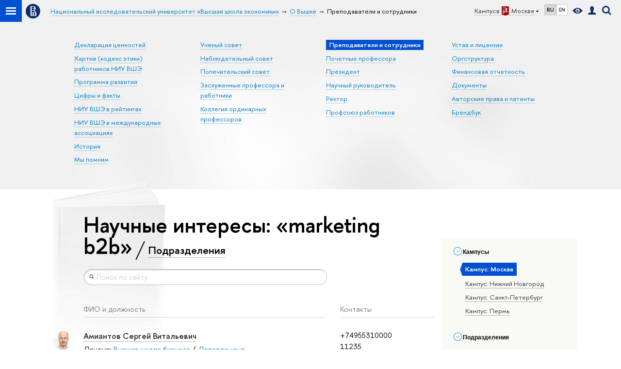

--- FILE ---
content_type: text/html; charset=utf-8
request_url: https://www.hse.ru/org/persons/?intst=315077222
body_size: 53269
content:
<!DOCTYPE html>
<!-- (c) Art. Lebedev Studio | http://www.artlebedev.com/ -->
<html xmlns:perl="urn:perl" lang="ru"><head><meta http-equiv="Content-Type" content="text/html; charset=UTF-8"><meta http-equiv="X-UA-Compatible" content="IE=Edge"><meta name="viewport" content="width=device-width"><link rel="apple-touch-icon" sizes="180x180" href="/f/src/global/i/favicon/favicon_ios_180x180.png"><link rel="icon" type="image/png" sizes="32x32" href="/f/src/global/i/favicon/favicon_32x32.png"><link rel="icon" type="image/png" sizes="16x16" href="/f/src/global/i/favicon/favicon_16x16.png"><link rel="mask-icon" href="/f/src/global/i/favicon/favicon.svg" color="#0F2D69"><link rel="manifest" href="/f/src/manifest/manifest_ru.json"><meta name="msapplication-config" content="/f/src/global/i/favicon/browserconfig.xml"><link rel="shortcut icon" type="image/x-icon" href="/favicon.ico"><!--[if lt IE 10]><script src="/f/src/global/bower_components/es5-shim/es5-shim.min.js"></script><![endif]--><link rel="stylesheet" href="/f/src/global/css/vision.css" media="all"><link rel="stylesheet" href="/f/src/global/css/sitemap.css" media="all"><link rel="stylesheet" href="/f/src/global/css/main_layout.css" media="all"><link rel="stylesheet" href="/f/src/global/css/main_hse.css" media="all"><link rel="stylesheet" href="/f/src/global/css/owl.carousel2.min.css" media="all"><link rel="stylesheet" href="/f/src/projects/unshm1/unshm1.css" media="all"><link rel="stylesheet" href="/f/src/persons/persons.css" media="all"><link rel="stylesheet" href="/f/src/persons/units.css" media="all"><script src="/f/src/global/js/cache/jquery-1.12.4.min/jquery-ui-effect/jquery-ui-widget/jquery-ui-mouse/jquery.ui.touch-punch.min/hse.utils/errtrack/main/modernizr/popup/switcher/tag/fixes/email-obfuscator/jquery.cookie/vision/jquery.rwdImageMaps.min/sitemap.ajax/vertical-fixer/interobserve/lazyload/persons/owl.carousel2.min/universal.js"></script><script src="/f/src/global/bower_components/jquery-bonsai/jquery.bonsai.js"></script><link rel="stylesheet" href="/f/src/global/bower_components/jquery-bonsai/jquery.bonsai.css" media="all"><script src="/f/src/global/js/gibs.js"></script><link href="https://www.hse.ru/org/persons/" rel="canonical"><script src="https://www.hse.ru/f/src/global/js/job.js" async="async"></script><title>Научные интересы: «marketing b2b» — Национальный исследовательский университет «Высшая школа экономики»</title><script src="/f/gtm/ip"></script><script>
(function(w,d,s,l,i){w[l]=w[l]||[];w[l].push({'gtm.start':
	new Date().getTime(),event:'gtm.js'});var f=d.getElementsByTagName(s)[0],
	j=d.createElement(s),dl=l!='dataLayer'?'&l='+l:'';j.async=true;j.src=
	'https://www.googletagmanager.com/gtm.js?id='+i+dl;f.parentNode.insertBefore(j,f);
	})(window,document,'script','dataLayer','GTM-P6DCQX');
</script></head><body data-lang="ru"><script xmlns:hse="http://localhost/xsl/hse">
			window.addEventListener("load", function(event) {
				if (window.lazyload && document.querySelectorAll && window.lazyload ) {
					var images = document.querySelectorAll("[data-original]");
					lazyload(images, { src: "data-original", rootMargin: '0px 0px 100% 0px' });
				} else if ( window.lazyload && window.jQuery ) {
					var images = jQuery('[data-original]').toArray();
					lazyload(images, { src: "data-original", rootMargin: '0px 0px 100% 0px' });
				}
			});
		</script><script xmlns:hse="http://localhost/xsl/hse">
			var hseSelectedUdept = '22726',
				LANG = 'ru';
		</script><div xmlns:hse="http://localhost/xsl/hse" class="page"><!--noindex--><div style="display:none;" class="browser_outdate">
				В старых версиях браузеров сайт может отображаться некорректно. Для оптимальной работы с сайтом рекомендуем воспользоваться современным браузером.
			</div><!--/noindex--><div class="sv-control"><div class="sv-control__block"><ul class="sv-control__list sv-size"><li data-type="size" data-value="normal" class="sv-control__item sv-control__item--s_normal active">A</li><li data-type="size" data-value="medium" class="sv-control__item sv-control__item--s_medium">A</li><li data-type="size" data-value="large" class="sv-control__item sv-control__item--s_large">A</li></ul></div><div class="sv-control__block"><ul class="sv-control__list sv-spacing"><li data-type="spacing" data-value="normal" class="active sv-control__item sv-control__item--ls_normal">АБВ</li><li data-type="spacing" data-value="medium" class="sv-control__item sv-control__item--ls_medium">АБВ</li><li data-type="spacing" data-value="large" class="sv-control__item sv-control__item--ls_large">АБВ</li></ul></div><div class="sv-control__block"><ul class="sv-control__list sv-contrast"><li data-type="contrast" data-value="normal" class="sv-control__item sv-control__item---color1 active">А</li><li data-type="contrast" data-value="invert" class="sv-control__item sv-control__item---color2">А</li><li data-type="contrast" data-value="blue" class="sv-control__item sv-control__item---color3">А</li><li data-type="contrast" data-value="beige" class="sv-control__item sv-control__item---color4">А</li><li data-type="contrast" data-value="brown" class="sv-control__item sv-control__item---color5">А</li></ul></div><div class="sv-control__block"><ul class="sv-control__list sv-image"><li data-type="image" data-value="on" class="sv-control__item sv-control__item--image_on active"><li data-type="image" data-value="off" class="sv-control__item sv-control__item--image_off"></ul></div><div class="sv-control__block"><div class="sv-off js-sv-off">Обычная версия сайта</div></div></div><div class="header"><div class="header_dark_gradient"><div class="crop"><div class="header-top header-top--primary"><div class="left"><span class="control control_sitemap"><span class="control_sitemap__line"></span></span><a class="control control_home" href="/"><svg xmlns="http://www.w3.org/2000/svg" width="30" height="30" viewBox="0 0 309 309" fill="none"><path fill-rule="evenodd" clip-rule="evenodd" d="M68.4423 26.0393C93.7686 9.06174 123.545 0 154.005 0C194.846 0 234.015 16.275 262.896 45.2451C291.777 74.2153 308.005 113.508 308.01 154.481C308.013 185.039 298.984 214.911 282.065 240.321C265.145 265.731 241.094 285.537 212.953 297.234C184.813 308.931 153.847 311.993 123.972 306.034C94.0966 300.074 66.6537 285.361 45.1138 263.755C23.5739 242.148 8.90442 214.619 2.96053 184.649C-2.98335 154.678 0.0653089 123.612 11.721 95.3799C23.3767 67.1476 43.1159 43.0168 68.4423 26.0393ZM180.336 140.561C212.051 151.8 224.284 177.329 224.284 215.345V255.047H99.593V48.1729H154.908C175.847 48.1729 184.602 51.8575 194.493 59.5386C208.902 70.8654 211.166 87.3096 211.166 95.5561C211.299 106.453 207.484 117.028 200.43 125.316C195.128 132.023 188.214 137.269 180.336 140.561ZM196.038 211.485C196.038 168.722 182.396 145.328 147.339 145.328V134.927H147.553C152.962 134.963 158.306 133.751 163.173 131.385C168.041 129.018 172.301 125.561 175.624 121.28C182.066 113.463 183.387 106.093 183.688 99.5137H147.582V89.3566H183.378C182.573 82.4432 179.883 75.8863 175.604 70.4072C167.413 60.1917 155.812 58.4761 148.175 58.4761H127.771V243.779H147.582V174.57H173.554V243.652H196.038V211.485Z" fill="#0F2D69"></path></svg></a></div><div class="right"><div class="header__controls"><span class="control control_wider control_campus"><span class="popup_opener link pseudo_link link_dark link_dotted n with-icon with-icon_right with-icon_sortdown">Кампус в<ins class="flag flag_msk"></ins>Москве</span><div class="popup popup_campus-select not_display"><ul class="navigation smaller"><li><a href="//spb.hse.ru/" class="link no-visited with-icon with-icon_flag-spb">Санкт-Петербург</a></li><li><a href="//nnov.hse.ru/" class="link no-visited with-icon with-icon_flag-nn">Нижний Новгород</a></li><li><a href="https://perm.hse.ru/" class="link no-visited with-icon with-icon_flag-perm">Пермь</a></li><li><a href="https://online.hse.ru/" class="link no-visited with-icon with-icon_flag-online">Вышка Онлайн</a></li></ul></div></span><ul class="control_lang2"><li class="control_lang2_item first_child activated"><span class="link link_no-visited link_no-underline">RU</span></li><li class="control_lang2_item last_child"><a href="/en/org/persons/" class="link link_no-visited link_no-underline">EN</a></li></ul><span class="control control_vision" itemprop="copy" title="Версия для слабовидящих"><a style="color: inherit;" class="control_vision-link link link_no-underline" href="?vision=enabled"><svg xmlns="http://www.w3.org/2000/svg" width="21" height="12" viewBox="0 0 21 12"><path d="M10.5 0c3.438 0 6.937 2.016 10.5 6.047-.844.844-1.383 1.375-1.617 1.594-.234.219-.805.703-1.711 1.453-.906.75-1.641 1.266-2.203 1.547-.563.281-1.305.578-2.227.891-.922.313-1.836.469-2.742.469-1.125 0-2.156-.141-3.094-.422-.938-.281-1.875-.766-2.813-1.453-.938-.688-1.672-1.273-2.203-1.758-.531-.484-1.328-1.273-2.391-2.367 2.031-2.031 3.836-3.539 5.414-4.523 1.578-.984 3.273-1.477 5.086-1.477zm0 10.266c1.156 0 2.148-.422 2.977-1.266.828-.844 1.242-1.844 1.242-3s-.414-2.156-1.242-3c-.828-.844-1.82-1.266-2.977-1.266-1.156 0-2.148.422-2.977 1.266-.828.844-1.242 1.844-1.242 3s.414 2.156 1.242 3c.828.844 1.82 1.266 2.977 1.266zm0-5.766c0 .438.141.797.422 1.078s.641.422 1.078.422c.313 0 .625-.109.938-.328v.328c0 .688-.234 1.273-.703 1.758-.469.484-1.047.727-1.734.727-.688 0-1.266-.242-1.734-.727-.469-.484-.703-1.07-.703-1.758s.234-1.273.703-1.758c.469-.484 1.047-.727 1.734-.727h.375c-.25.313-.375.641-.375.984z" fill="#0F2D69"></path></svg><span style="display: none;">Версия для слабовидящих</span></a></span><a href="/lkuser/" class="control control_user" title="Личный кабинет сотрудника ВШЭ"><ins><svg xmlns="http://www.w3.org/2000/svg" class="control_svg" width="17" height="18" viewBox="0 0 17 18"><path d="M13.702 13.175c.827.315 1.486.817 1.978 1.506.492.689.738 1.467.738 2.333h-16.419c0-1.417.532-2.5 1.595-3.248.394-.276 1.358-.591 2.894-.945.945-.118 1.457-.374 1.536-.768.039-.157.059-.61.059-1.358 0-.118-.039-.217-.118-.295-.157-.157-.315-.433-.472-.827-.079-.315-.157-.787-.236-1.417-.157.039-.285-.02-.384-.177-.098-.157-.177-.364-.236-.62l-.089-.443c-.157-.866-.098-1.28.177-1.24-.118-.157-.217-.532-.295-1.122-.118-.866-.059-1.634.177-2.303.276-.748.768-1.319 1.476-1.713.709-.394 1.476-.571 2.303-.532.787.039 1.506.276 2.156.709.65.433 1.093 1.024 1.329 1.772.197.551.217 1.319.059 2.303-.079.472-.157.768-.236.886.118-.039.207 0 .266.118.059.118.079.266.059.443l-.059.472c-.02.138-.049.246-.089.325l-.118.413c-.039.276-.108.472-.207.591-.098.118-.226.157-.384.118-.079.866-.217 1.476-.413 1.831 0 .039-.069.138-.207.295-.138.157-.207.256-.207.295v.65c0 .394.039.689.118.886.079.197.354.354.827.472.276.118.679.217 1.211.295.532.079.935.177 1.211.295z" fill="#0F2D69"></path></svg></ins></a><span class="control control_search" title="Поиск"><ins class="popup_opener"><svg xmlns="http://www.w3.org/2000/svg" class="control_svg" width="19" height="19" viewBox="0 0 19 19"><path d="M12.927 7.9c0-1.384-.492-2.568-1.476-3.552s-2.168-1.476-3.552-1.476-2.568.492-3.552 1.476-1.476 2.168-1.476 3.552.492 2.568 1.476 3.552 2.168 1.476 3.552 1.476 2.568-.492 3.552-1.476 1.476-2.168 1.476-3.552zm4.053 11.1l-4.603-4.592c-1.339.928-2.832 1.391-4.477 1.391-1.07 0-2.093-.208-3.069-.623-.976-.415-1.818-.976-2.525-1.683-.707-.707-1.268-1.549-1.683-2.525-.415-.976-.623-1.999-.623-3.069 0-1.07.208-2.093.623-3.069.415-.976.976-1.818 1.683-2.525.707-.707 1.549-1.268 2.525-1.683.976-.415 1.999-.623 3.069-.623 1.07 0 2.093.208 3.069.623.976.415 1.818.976 2.525 1.683.707.707 1.268 1.549 1.683 2.525.415.976.623 1.999.623 3.069 0 1.646-.464 3.138-1.391 4.477l4.603 4.603-2.031 2.02z" fill="#0F2D69"></path></svg></ins><div class="popup popup_search not_display"><div class="popup__inner"><div class="search-form"><form action="/search/index.html"><div class="search-form__button"><button class="button button_grey ">Найти</button></div><div class="search-form__input"><input type="text" name="text" placeholder="Поиск по сайту" class="input input100 input_mr"><input type="hidden" name="simple" value="1"><input type="hidden" name="searchid" value="2284688"></div></form></div><div class="popup__block popup__block_indent"><a href="//www.hse.ru/search/search.html?simple=0&amp;searchid=2284688" class="link link_dark no-visited">Расширенный поиск по сайту</a><span class="b-adv-search"></span></div></div></div></span><span style="cursor:pointer;" onclick="void(0)" class="control is-mobile control_menu js-control_menu_open"><ins></ins><span class="control__text">Меню</span></span></div></div><div class="header_body"><div class="header_breadcrumb"><div class="header_breadcrumb__inner is-mobile no_crumb_arrow"><a class="link_white no-visited link" href="/">Высшая школа экономики</a></div><div class="header_breadcrumb__inner is-desktop no_crumb_arrow"><ul class="header_breadcrumb__list"><li class="header_breadcrumb__item"><a href="//www.hse.ru" class="link no-visited header_breadcrumb__link"><span>Национальный исследовательский университет «Высшая школа экономики»</span></a></li><li class="header_breadcrumb__item"><a href="/org/hse/info/" class="link no-visited header_breadcrumb__link"><span>О Вышке</span></a></li><li class="header_breadcrumb__item"><span><span class="breadcrumb_current">Преподаватели и сотрудники</span></span></li></ul></div></div></div></div><div class="header-board is-mobile"><h2 class="h1"><a class="link_white link_no-underline" href=""></a></h2></div><div class="header-board row js-bookmark is-desktop"><ul class="navigation navigation_header navigation_4"><li class="navigation__item"><a href="https://www.hse.ru/info/statement/" class="link no-visited navigation__link">Декларация ценностей</a></li><li class="navigation__item"><a href="https://www.hse.ru/info/code-of-conduct" class="link no-visited navigation__link">Хартия (кодекс этики) работников НИУ ВШЭ</a></li><li class="navigation__item"><a href="https://strategy.hse.ru/" class="link no-visited navigation__link">Программа развития</a></li><li class="navigation__item"><a href="https://figures.hse.ru/" class="link no-visited navigation__link">Цифры и факты</a></li><li class="navigation__item"><a href="https://datadesign.hse.ru/ranking" class="link no-visited navigation__link">НИУ ВШЭ в рейтингах</a></li><li class="navigation__item"><a href="https://mspo.hse.ru/interassociations" class="link no-visited navigation__link">НИУ ВШЭ в международных ассоциациях</a></li><li class="navigation__item"><a href="https://www.hse.ru/info/hist" class="link no-visited navigation__link">История</a></li><li class="navigation__item"><a href="https://www.hse.ru/info/inmemoriam/" class="link no-visited navigation__link">Мы помним</a></li></ul><ul class="navigation navigation_header navigation_4"><li class="navigation__item"><a href="https://www.hse.ru/us/" class="link no-visited navigation__link">Ученый совет</a></li><li class="navigation__item"><a href="https://www.hse.ru/info/supervisory/" class="link no-visited navigation__link">Наблюдательный совет</a></li><li class="navigation__item"><a href="https://www.hse.ru/info/council/" class="link no-visited navigation__link">Попечительский совет</a></li><li class="navigation__item"><a href="https://www.hse.ru/info/distinguished" class="link no-visited navigation__link">Заслуженные профессора и работники</a></li><li class="navigation__item"><a href="https://www.hse.ru/info/collegium/" class="link no-visited navigation__link">Коллегия ординарных профессоров</a></li></ul><ul class="navigation navigation_header navigation_4"><li class="navigation__item"><span class="b-selected">Преподаватели и сотрудники</span></li><li class="navigation__item"><a href="https://www.hse.ru/info/prof/" class="link no-visited navigation__link">Почетные профессора</a></li><li class="navigation__item"><a href="http://www.hse.ru/personal/shohin/" class="link no-visited navigation__link">Президент</a></li><li class="navigation__item"><a href="https://www.hse.ru/personal/kouzminov/" class="link no-visited navigation__link">Научный руководитель</a></li><li class="navigation__item"><a href="https://www.hse.ru/staff/anisimov" class="link no-visited navigation__link">Ректор</a></li><li class="navigation__item"><a href="https://www.hse.ru/profunion" class="link no-visited navigation__link">Профсоюз работников</a></li></ul><ul class="navigation navigation_header navigation_4"><li class="navigation__item"><a href="https://www.hse.ru/info/ustav/" class="link no-visited navigation__link">Устав и лицензии</a></li><li class="navigation__item"><a href="http://www.hse.ru/orgstructure/" class="link no-visited navigation__link">Оргструктура</a></li><li class="navigation__item"><a href="https://www.hse.ru/info/financial/" class="link no-visited navigation__link">Финансовая отчетность</a></li><li class="navigation__item"><a href="http://www.hse.ru/docs/" class="link no-visited navigation__link">Документы</a></li><li class="navigation__item"><a href="https://www.hse.ru/info/patent/" class="link no-visited navigation__link">Авторские права и патенты</a></li><li class="navigation__item"><a href="https://www.hse.ru/info/brandbook/" class="link no-visited navigation__link">Брендбук</a></li></ul></div></div></div><div class="crop"><div class="header-board header-board_single row"></div></div></div><div class="layout medium"><div class="abc-filter js-abc-filter"></div><script>
			(function(){
				//	установка алфавитной колбасы в правильное место
				var l = $('.layout'), abc = l.find('.js-abc-filter');
				new als.VerticalFixer(abc.show(), l, l);
			})();
		</script><div class="grid"><div class="l-extra js-mobile_popup"><div class="header-top header-top--secondary header-board__top js-mobile_popup__top"><div class="fa-sidebar__controls is-mobile"><ul class="control_lang2"><li class="control_lang2_item first_child activated"><span class="link link_no-visited link_no-underline">RU</span></li><li class="control_lang2_item last_child"><a href="/en/org/persons/" class="link link_no-visited link_no-underline">EN</a></li></ul><a href="/lkuser/" class="control control_user control_white" title="Личный кабинет сотрудника ВШЭ"><ins><svg xmlns="http://www.w3.org/2000/svg" class="control_svg" width="17" height="18" viewBox="0 0 17 18"><path d="M13.702 13.175c.827.315 1.486.817 1.978 1.506.492.689.738 1.467.738 2.333h-16.419c0-1.417.532-2.5 1.595-3.248.394-.276 1.358-.591 2.894-.945.945-.118 1.457-.374 1.536-.768.039-.157.059-.61.059-1.358 0-.118-.039-.217-.118-.295-.157-.157-.315-.433-.472-.827-.079-.315-.157-.787-.236-1.417-.157.039-.285-.02-.384-.177-.098-.157-.177-.364-.236-.62l-.089-.443c-.157-.866-.098-1.28.177-1.24-.118-.157-.217-.532-.295-1.122-.118-.866-.059-1.634.177-2.303.276-.748.768-1.319 1.476-1.713.709-.394 1.476-.571 2.303-.532.787.039 1.506.276 2.156.709.65.433 1.093 1.024 1.329 1.772.197.551.217 1.319.059 2.303-.079.472-.157.768-.236.886.118-.039.207 0 .266.118.059.118.079.266.059.443l-.059.472c-.02.138-.049.246-.089.325l-.118.413c-.039.276-.108.472-.207.591-.098.118-.226.157-.384.118-.079.866-.217 1.476-.413 1.831 0 .039-.069.138-.207.295-.138.157-.207.256-.207.295v.65c0 .394.039.689.118.886.079.197.354.354.827.472.276.118.679.217 1.211.295.532.079.935.177 1.211.295z" fill="#0F2D69"></path></svg></ins></a><span class="control control_search control_white js-search_mobile_control"><ins><svg xmlns="http://www.w3.org/2000/svg" class="control_svg" width="19" height="19" viewBox="0 0 19 19"><path d="M12.927 7.9c0-1.384-.492-2.568-1.476-3.552s-2.168-1.476-3.552-1.476-2.568.492-3.552 1.476-1.476 2.168-1.476 3.552.492 2.568 1.476 3.552 2.168 1.476 3.552 1.476 2.568-.492 3.552-1.476 1.476-2.168 1.476-3.552zm4.053 11.1l-4.603-4.592c-1.339.928-2.832 1.391-4.477 1.391-1.07 0-2.093-.208-3.069-.623-.976-.415-1.818-.976-2.525-1.683-.707-.707-1.268-1.549-1.683-2.525-.415-.976-.623-1.999-.623-3.069 0-1.07.208-2.093.623-3.069.415-.976.976-1.818 1.683-2.525.707-.707 1.549-1.268 2.525-1.683.976-.415 1.999-.623 3.069-.623 1.07 0 2.093.208 3.069.623.976.415 1.818.976 2.525 1.683.707.707 1.268 1.549 1.683 2.525.415.976.623 1.999.623 3.069 0 1.646-.464 3.138-1.391 4.477l4.603 4.603-2.031 2.02z" fill="#0F2D69"></path></svg></ins></span><span style="cursor:pointer;" onclick="void(0)" class="control is-mobile control_menu control_menu--close js-control_menu_close"><ins></ins></span></div><div class="js-search_mobile_popup not_display is-mobile"><div class="search-form"><form action="/search/search.html"><div class="search-form__button"><button class="button button--merged button_grey">Найти</button></div><div class="search-form__input"><input type="text" name="text" placeholder="Поиск по сайту" class="input fa-search_input input100 input_mr"><input type="hidden" name="simple" value="1"></div></form></div><div class="popup__block"><a href="//www.hse.ru/search/search.html?simple=0" class="link link_white no-visited">Расширенный поиск по сайту</a></div></div><div class="fa-sidebar__title_inner header-board__title"><a class="link_white link_no-underline" href=""></a></div></div><div class="l-extra__inner js-mobile_popup__inner"><div class="js-side_filters b-filters with-indent2 hse-side-filters"><div class="b-filters__inner"><div class="b-side hse-side-filters__topunits"><div class="b-side__inner"><div class="side_filter"><div class="h5 js-side_filter_title side_filter_title"><ins class="b-arr b-arr_3 b-arr_down arr_icon"></ins><span class="pseudo_link link_dark2">Кампусы</span></div><div class="js-side_filter_content side_filter_content filter_topunits"><ul class="first_child last_child navigation navigation_filter"><li class="selected" hse-value="22726"><span class="pseudo js-pseudo selected b">Кампус: Москва</span></li><li hse-value="135288"><ins class="first_child "></ins><a class="pseudo js-pseudo link link_dark no-visited" href="https://www.hse.ru/org/persons/?udept=135288"><noindex>Кампус: Нижний Новгород</noindex></a></li><li hse-value="135083"><ins class="first_child "></ins><a class="pseudo js-pseudo link link_dark no-visited" href="https://www.hse.ru/org/persons/?udept=135083"><noindex>Кампус: Санкт-Петербург</noindex></a></li><li hse-value="135213"><ins class="first_child "></ins><a class="pseudo js-pseudo link link_dark no-visited" href="https://www.hse.ru/org/persons/?udept=135213"><noindex>Кампус: Пермь</noindex></a></li></ul></div></div></div></div><div class="b-side hse-side-filters__treeunits" topunit="22726"><div class="b-side__inner"><div class="side_filter"><div class="h5 js-side_filter_title side_filter_title"><ins class="b-arr b-arr_3 b-arr_down arr_icon"></ins><span class="pseudo_link link_dark2">Подразделения</span></div><div class="js-side_filter_content side_filter_content filter_treeunits"><ul class="first_child last_child navigation navigation_filter"><li hse-value=""><ins class="first_child "></ins><span>Административно-управленческие подразделения</span><ul class="first_child last_child navigation navigation_filter"><li hse-value="21292300"><ins class="first_child "></ins><span class="pseudo js-pseudo link link_dark no-visited"><a href="/org/persons/?udept=21292300">1-й отдел</a></span></li><li hse-value="21292502"><ins class="first_child "></ins><span class="pseudo js-pseudo link link_dark no-visited"><a href="/org/persons/?udept=21292502">Второй отдел</a></span></li><li hse-value="1080714081"><ins class="first_child "></ins><span class="pseudo js-pseudo link link_dark no-visited"><a href="/org/persons/?udept=1080714081">Дирекция бухгалтерского учета и казначейства</a></span><ul class="first_child last_child navigation navigation_filter"><li hse-value="107337"><ins class="first_child "></ins><span class="pseudo js-pseudo link link_dark no-visited"><a href="/org/persons/?udept=107337">Управление бухгалтерского учета и отчетности</a></span><ul class="first_child last_child navigation navigation_filter"><li hse-value="678863196"><ins class="first_child "></ins><span class="pseudo js-pseudo link link_dark no-visited"><a href="/org/persons/?udept=678863196">отдел расчетов с подотчетными лицами</a></span></li><li hse-value="678863149"><ins class="first_child "></ins><span class="pseudo js-pseudo link link_dark no-visited"><a href="/org/persons/?udept=678863149">отдел сводной бухгалтерской и налоговой отчётности</a></span></li><li hse-value="678863228"><ins class="first_child "></ins><span class="pseudo js-pseudo link link_dark no-visited"><a href="/org/persons/?udept=678863228">отдел учета движения денежных средств и учета обязательств</a></span></li><li hse-value="678863091"><ins class="first_child "></ins><span class="pseudo js-pseudo link link_dark no-visited"><a href="/org/persons/?udept=678863091">отдел учета доходов от образовательной деятельности</a></span></li><li hse-value="678863222"><ins class="first_child "></ins><span class="pseudo js-pseudo link link_dark no-visited"><a href="/org/persons/?udept=678863222">отдел учета нефинансовых активов</a></span></li><li hse-value="678863053"><ins class="first_child "></ins><span class="pseudo js-pseudo link link_dark no-visited"><a href="/org/persons/?udept=678863053">отдел учета расчетов по научной и прочей деятельности</a></span></li><li hse-value="678863086"><ins class="first_child "></ins><span class="pseudo js-pseudo link link_dark no-visited"><a href="/org/persons/?udept=678863086">отдел учета расчетов по оплате труда, стипендиям и прочим выплатам</a></span></li></ul></li><li hse-value="1081634686"><ins class="first_child "></ins><span class="pseudo js-pseudo link link_dark no-visited"><a href="/org/persons/?udept=1081634686">Управление казначейского сопровождения</a></span><ul class="first_child last_child navigation navigation_filter"><li hse-value="1081634943"><ins class="first_child "></ins><span class="pseudo js-pseudo link link_dark no-visited"><a href="/org/persons/?udept=1081634943">отдел казначейского сопровождения</a></span></li><li hse-value="1081634691"><ins class="first_child "></ins><span class="pseudo js-pseudo link link_dark no-visited"><a href="/org/persons/?udept=1081634691">отдел санкционирования расходов</a></span></li></ul></li></ul></li><li hse-value="266085517"><ins class="first_child "></ins><span class="pseudo js-pseudo link link_dark no-visited"><a href="/org/persons/?udept=266085517">Дирекция информационных технологий</a></span><ul class="first_child last_child navigation navigation_filter"><li hse-value="850000023"><ins class="first_child "></ins><span class="pseudo js-pseudo link link_dark no-visited"><a href="/org/persons/?udept=850000023">отдел поддержки информационных систем</a></span></li><li hse-value="850000016"><ins class="first_child "></ins><span class="pseudo js-pseudo link link_dark no-visited"><a href="/org/persons/?udept=850000016">отдел приема и первичной обработки обращений и удаленной поддержки пользователей</a></span></li><li hse-value="21292552"><ins class="first_child "></ins><span class="pseudo js-pseudo link link_dark no-visited"><a href="/org/persons/?udept=21292552">отдел связи</a></span></li><li hse-value="849999956"><ins class="first_child "></ins><span class="pseudo js-pseudo link link_dark no-visited"><a href="/org/persons/?udept=849999956">отдел сетевых и системных средств</a></span></li><li hse-value="849999637"><ins class="first_child "></ins><span class="pseudo js-pseudo link link_dark no-visited"><a href="/org/persons/?udept=849999637">отдел технической поддержки</a></span><ul class="first_child last_child navigation navigation_filter"><li hse-value="850000113"><ins class="first_child "></ins><span class="pseudo js-pseudo link link_dark no-visited"><a href="/org/persons/?udept=850000113">сектор технической поддержки АУЗ № 4</a></span></li><li hse-value="849999646"><ins class="first_child "></ins><span class="pseudo js-pseudo link link_dark no-visited"><a href="/org/persons/?udept=849999646">сектор технической поддержки в АУК «Шаболовка»</a></span></li></ul></li><li hse-value="849999656"><ins class="first_child "></ins><span class="pseudo js-pseudo link link_dark no-visited"><a href="/org/persons/?udept=849999656">центр технического сопровождения мероприятий</a></span></li></ul></li><li hse-value="430221528"><ins class="first_child "></ins><span class="pseudo js-pseudo link link_dark no-visited"><a href="/org/persons/?udept=430221528">Дирекция научного центра мирового уровня «Центр междисциплинарных исследований человеческого потенциала»</a></span></li><li hse-value="6454047"><ins class="first_child "></ins><span class="pseudo js-pseudo link link_dark no-visited"><a href="/org/persons/?udept=6454047">Дирекция научных исследований и разработок</a></span><ul class="first_child last_child navigation navigation_filter"><li hse-value="19041452"><ins class="first_child "></ins><span class="pseudo js-pseudo link link_dark no-visited"><a href="/org/persons/?udept=19041452">Управление грантовых программ и проектов</a></span></li><li hse-value="107264"><ins class="first_child "></ins><span class="pseudo js-pseudo link link_dark no-visited"><a href="/org/persons/?udept=107264">Управление организационного обеспечения научных исследований и разработок</a></span><ul class="first_child last_child navigation navigation_filter"><li hse-value="563385842"><ins class="first_child "></ins><span class="pseudo js-pseudo link link_dark no-visited"><a href="/org/persons/?udept=563385842">отдел конкурсных процедур и проектов</a></span></li><li hse-value="820142792"><ins class="first_child "></ins><span class="pseudo js-pseudo link link_dark no-visited"><a href="/org/persons/?udept=820142792">отдел контроля научно-технической документации</a></span></li></ul></li></ul></li><li hse-value="99045454"><ins class="first_child "></ins><span class="pseudo js-pseudo link link_dark no-visited"><a href="/org/persons/?udept=99045454">Дирекция основных образовательных программ</a></span><ul class="first_child last_child navigation navigation_filter"><li hse-value="99045464"><ins class="first_child "></ins><span class="pseudo js-pseudo link link_dark no-visited"><a href="/org/persons/?udept=99045464">центр аналитики и бизнес-процессов</a></span></li><li hse-value="219833647"><ins class="first_child "></ins><span class="pseudo js-pseudo link link_dark no-visited"><a href="/org/persons/?udept=219833647">центр поддержки и мониторинга образовательных программ</a></span></li><li hse-value="819345068"><ins class="first_child "></ins><span class="pseudo js-pseudo link link_dark no-visited"><a href="/org/persons/?udept=819345068">центр проектирования образовательных моделей</a></span></li><li hse-value="630710671"><ins class="first_child "></ins><span class="pseudo js-pseudo link link_dark no-visited"><a href="/org/persons/?udept=630710671">центр сервиса «Департамент»</a></span></li><li hse-value="563385819"><ins class="first_child "></ins><span class="pseudo js-pseudo link link_dark no-visited"><a href="/org/persons/?udept=563385819">центр сервиса «Студент»</a></span></li><li hse-value="563385880"><ins class="first_child "></ins><span class="pseudo js-pseudo link link_dark no-visited"><a href="/org/persons/?udept=563385880">центр сервиса «Траектория»</a></span></li></ul></li><li hse-value="974751540"><ins class="first_child "></ins><span class="pseudo js-pseudo link link_dark no-visited"><a href="/org/persons/?udept=974751540">Дирекция по аналитике и управлению данными</a></span><ul class="first_child last_child navigation navigation_filter"><li hse-value="765596429"><ins class="first_child "></ins><span class="pseudo js-pseudo link link_dark no-visited"><a href="/org/persons/?udept=765596429">аналитический центр</a></span></li><li hse-value="986207924"><ins class="first_child "></ins><span class="pseudo js-pseudo link link_dark no-visited"><a href="/org/persons/?udept=986207924">центр дизайна данных</a></span></li></ul></li><li hse-value="12350518"><ins class="first_child "></ins><span class="pseudo js-pseudo link link_dark no-visited"><a href="/org/persons/?udept=12350518">Дирекция по безопасности</a></span><ul class="first_child last_child navigation navigation_filter"><li hse-value="4432143"><ins class="first_child "></ins><span class="pseudo js-pseudo link link_dark no-visited"><a href="/org/persons/?udept=4432143">Управление по безопасности и режиму</a></span><ul class="first_child last_child navigation navigation_filter"><li hse-value="25993177"><ins class="first_child "></ins><span class="pseudo js-pseudo link link_dark no-visited"><a href="/org/persons/?udept=25993177">отдел общего контроля</a></span></li><li hse-value="21291522"><ins class="first_child "></ins><span class="pseudo js-pseudo link link_dark no-visited"><a href="/org/persons/?udept=21291522">отдел охраны</a></span></li><li hse-value="71946018"><ins class="first_child "></ins><span class="pseudo js-pseudo link link_dark no-visited"><a href="/org/persons/?udept=71946018">отдел технического обеспечения</a></span></li></ul></li><li hse-value="4432147"><ins class="first_child "></ins><span class="pseudo js-pseudo link link_dark no-visited"><a href="/org/persons/?udept=4432147">Управление пожарной безопасности</a></span><ul class="first_child last_child navigation navigation_filter"><li hse-value="25993185"><ins class="first_child "></ins><span class="pseudo js-pseudo link link_dark no-visited"><a href="/org/persons/?udept=25993185">отдел по пожарно-профилактической работе</a></span></li><li hse-value="25993065"><ins class="first_child "></ins><span class="pseudo js-pseudo link link_dark no-visited"><a href="/org/persons/?udept=25993065">отдел пожарной безопасности "Одинцово"</a></span></li><li hse-value="225020305"><ins class="first_child "></ins><span class="pseudo js-pseudo link link_dark no-visited"><a href="/org/persons/?udept=225020305">отдел пожарной безопасности "Покровка"</a></span></li><li hse-value="172036967"><ins class="first_child "></ins><span class="pseudo js-pseudo link link_dark no-visited"><a href="/org/persons/?udept=172036967">отдел технического обеспечения</a></span></li></ul></li><li hse-value="849999799"><ins class="first_child "></ins><span class="pseudo js-pseudo link link_dark no-visited"><a href="/org/persons/?udept=849999799">отдел мероприятий предупреждения чрезвычайных ситуаций</a></span></li></ul></li><li hse-value="107340"><ins class="first_child "></ins><span class="pseudo js-pseudo link link_dark no-visited"><a href="/org/persons/?udept=107340">Дирекция по закупкам</a></span><ul class="first_child last_child navigation navigation_filter"><li hse-value="910524021"><ins class="first_child "></ins><span class="pseudo js-pseudo link link_dark no-visited"><a href="/org/persons/?udept=910524021">отдел конкурентных закупок</a></span></li><li hse-value="207270517"><ins class="first_child "></ins><span class="pseudo js-pseudo link link_dark no-visited"><a href="/org/persons/?udept=207270517">отдел контрактной службы</a></span></li><li hse-value="910524011"><ins class="first_child "></ins><span class="pseudo js-pseudo link link_dark no-visited"><a href="/org/persons/?udept=910524011">отдел планирования и отчетности</a></span></li><li hse-value="910524016"><ins class="first_child "></ins><span class="pseudo js-pseudo link link_dark no-visited"><a href="/org/persons/?udept=910524016">центр правового сопровождения и контроля закупок</a></span></li></ul></li><li hse-value="116454366"><ins class="first_child "></ins><span class="pseudo js-pseudo link link_dark no-visited"><a href="/org/persons/?udept=116454366">Дирекция по интернационализации</a></span><ul class="first_child last_child navigation navigation_filter"><li hse-value="1089563498"><ins class="first_child "></ins><span class="pseudo js-pseudo link link_dark no-visited"><a href="/org/persons/?udept=1089563498">отдел Китая</a></span></li><li hse-value="148322382"><ins class="first_child "></ins><span class="pseudo js-pseudo link link_dark no-visited"><a href="/org/persons/?udept=148322382">центр визово-миграционного сопровождения иностранных граждан</a></span></li><li hse-value="965380882"><ins class="first_child "></ins><span class="pseudo js-pseudo link link_dark no-visited"><a href="/org/persons/?udept=965380882">центр международной студенческой мобильности и образовательных проектов</a></span></li><li hse-value="316201939"><ins class="first_child "></ins><span class="pseudo js-pseudo link link_dark no-visited"><a href="/org/persons/?udept=316201939">центр поддержки и карьеры иностранных студентов и выпускников</a></span></li><li hse-value="965380887"><ins class="first_child "></ins><span class="pseudo js-pseudo link link_dark no-visited"><a href="/org/persons/?udept=965380887">центр поддержки международных специалистов</a></span></li><li hse-value="144813950"><ins class="first_child "></ins><span class="pseudo js-pseudo link link_dark no-visited"><a href="/org/persons/?udept=144813950">центр экспертизы переводов</a></span></li></ul></li><li hse-value="1102587517"><ins class="first_child "></ins><span class="pseudo js-pseudo link link_dark no-visited"><a href="/org/persons/?udept=1102587517">Дирекция по коммуникациям и маркетингу</a></span><ul class="first_child last_child navigation navigation_filter"><li hse-value="1102587593"><ins class="first_child "></ins><span class="pseudo js-pseudo link link_dark no-visited"><a href="/org/persons/?udept=1102587593">Управление по организации и сопровождению мероприятий</a></span></li><li hse-value="1102587555"><ins class="first_child "></ins><span class="pseudo js-pseudo link link_dark no-visited"><a href="/org/persons/?udept=1102587555">отдел брендинга и аналитики</a></span></li><li hse-value="1102587572"><ins class="first_child "></ins><span class="pseudo js-pseudo link link_dark no-visited"><a href="/org/persons/?udept=1102587572">отдел корпоративных медиа</a></span></li><li hse-value="1102587582"><ins class="first_child "></ins><span class="pseudo js-pseudo link link_dark no-visited"><a href="/org/persons/?udept=1102587582">отдел мониторинга и аналитики</a></span></li><li hse-value="1102587577"><ins class="first_child "></ins><span class="pseudo js-pseudo link link_dark no-visited"><a href="/org/persons/?udept=1102587577">отдел научных коммуникаций</a></span></li><li hse-value="1102587522"><ins class="first_child "></ins><span class="pseudo js-pseudo link link_dark no-visited"><a href="/org/persons/?udept=1102587522">отдел операционного маркетинга</a></span></li><li hse-value="1102587532"><ins class="first_child "></ins><span class="pseudo js-pseudo link link_dark no-visited"><a href="/org/persons/?udept=1102587532">отдел по работе с социальными медиа</a></span></li><li hse-value="1102587550"><ins class="first_child "></ins><span class="pseudo js-pseudo link link_dark no-visited"><a href="/org/persons/?udept=1102587550">отдел пресс-службы</a></span></li><li hse-value="1102587527"><ins class="first_child "></ins><span class="pseudo js-pseudo link link_dark no-visited"><a href="/org/persons/?udept=1102587527">протокольно-организационный отдел</a></span></li><li hse-value="1102587567"><ins class="first_child "></ins><span class="pseudo js-pseudo link link_dark no-visited"><a href="/org/persons/?udept=1102587567">центр маркетинговых коммуникаций</a></span></li></ul></li><li hse-value="749539348"><ins class="first_child "></ins><span class="pseudo js-pseudo link link_dark no-visited"><a href="/org/persons/?udept=749539348">Дирекция по контролю и профилактике коррупционных нарушений</a></span></li><li hse-value="228667230"><ins class="first_child "></ins><span class="pseudo js-pseudo link link_dark no-visited"><a href="/org/persons/?udept=228667230">Дирекция по научным проектам</a></span></li><li hse-value="830128792"><ins class="first_child "></ins><span class="pseudo js-pseudo link link_dark no-visited"><a href="/org/persons/?udept=830128792">Дирекция по обеспечению деятельности научного руководителя</a></span></li><li hse-value="298646216"><ins class="first_child "></ins><span class="pseudo js-pseudo link link_dark no-visited"><a href="/org/persons/?udept=298646216">Дирекция по обеспечению цифровой трансформации</a></span><ul class="first_child last_child navigation navigation_filter"><li hse-value="298646236"><ins class="first_child "></ins><span class="pseudo js-pseudo link link_dark no-visited"><a href="/org/persons/?udept=298646236">Управление архитектурой и проектами цифровой трансформации</a></span></li><li hse-value="811823098"><ins class="first_child "></ins><span class="pseudo js-pseudo link link_dark no-visited"><a href="/org/persons/?udept=811823098">отдел автоматизации аналитической отчетности</a></span></li><li hse-value="298646221"><ins class="first_child "></ins><span class="pseudo js-pseudo link link_dark no-visited"><a href="/org/persons/?udept=298646221">отдел планирования и контроля цифровой трансформации</a></span></li><li hse-value="298646231"><ins class="first_child "></ins><span class="pseudo js-pseudo link link_dark no-visited"><a href="/org/persons/?udept=298646231">отдел цифрового стратегического развития и партнерства</a></span></li><li hse-value="811823103"><ins class="first_child "></ins><span class="pseudo js-pseudo link link_dark no-visited"><a href="/org/persons/?udept=811823103">центр разработки единой корпоративной среды</a></span></li><li hse-value="811823113"><ins class="first_child "></ins><span class="pseudo js-pseudo link link_dark no-visited"><a href="/org/persons/?udept=811823113">центр разработки пользовательских интерфейсов</a></span></li><li hse-value="811823108"><ins class="first_child "></ins><span class="pseudo js-pseudo link link_dark no-visited"><a href="/org/persons/?udept=811823108">центр серверной разработки</a></span></li></ul></li><li hse-value="154497229"><ins class="first_child "></ins><span class="pseudo js-pseudo link link_dark no-visited"><a href="/org/persons/?udept=154497229">Дирекция по онлайн обучению</a></span><ul class="first_child last_child navigation navigation_filter"><li hse-value="383122583"><ins class="first_child "></ins><span class="pseudo js-pseudo link link_dark no-visited"><a href="/org/persons/?udept=383122583">центр администрирования договоров и платежей</a></span></li><li hse-value="679824949"><ins class="first_child "></ins><span class="pseudo js-pseudo link link_dark no-visited"><a href="/org/persons/?udept=679824949">центр аналитики онлайн-проектов</a></span></li><li hse-value="679824972"><ins class="first_child "></ins><span class="pseudo js-pseudo link link_dark no-visited"><a href="/org/persons/?udept=679824972">центр продвижения онлайн-проектов</a></span></li><li hse-value="681480544"><ins class="first_child "></ins><span class="pseudo js-pseudo link link_dark no-visited"><a href="/org/persons/?udept=681480544">центр продюсирования и видеопроизводства</a></span><ul class="first_child last_child navigation navigation_filter"><li hse-value="679824954"><ins class="first_child "></ins><span class="pseudo js-pseudo link link_dark no-visited"><a href="/org/persons/?udept=679824954">отдел видеопроизводства</a></span></li></ul></li><li hse-value="941195282"><ins class="first_child "></ins><span class="pseudo js-pseudo link link_dark no-visited"><a href="/org/persons/?udept=941195282">центр сопровождения и продаж онлайн-проектов</a></span><ul class="first_child last_child navigation navigation_filter"><li hse-value="941195308"><ins class="first_child "></ins><span class="pseudo js-pseudo link link_dark no-visited"><a href="/org/persons/?udept=941195308">отдел поддержки онлайн-проектов</a></span></li><li hse-value="941195287"><ins class="first_child "></ins><span class="pseudo js-pseudo link link_dark no-visited"><a href="/org/persons/?udept=941195287">отдел сетевого взаимодействия</a></span></li></ul></li><li hse-value="681480454"><ins class="first_child "></ins><span class="pseudo js-pseudo link link_dark no-visited"><a href="/org/persons/?udept=681480454">центр специальных проектов</a></span></li></ul></li><li hse-value="339601847"><ins class="first_child "></ins><span class="pseudo js-pseudo link link_dark no-visited"><a href="/org/persons/?udept=339601847">Дирекция по порталу и мобильным приложениям</a></span><ul class="first_child last_child navigation navigation_filter"><li hse-value="143600579"><ins class="first_child "></ins><span class="pseudo js-pseudo link link_dark no-visited"><a href="/org/persons/?udept=143600579">Управление развития и поддержки портала</a></span><ul class="first_child last_child navigation navigation_filter"><li hse-value="339601862"><ins class="first_child "></ins><span class="pseudo js-pseudo link link_dark no-visited"><a href="/org/persons/?udept=339601862">отдел развития и поддержки англоязычной версии портала</a></span></li><li hse-value="339601872"><ins class="first_child "></ins><span class="pseudo js-pseudo link link_dark no-visited"><a href="/org/persons/?udept=339601872">отдел развития и поддержки русскоязычной версии портала</a></span></li></ul></li><li hse-value="143599532"><ins class="first_child "></ins><span class="pseudo js-pseudo link link_dark no-visited"><a href="/org/persons/?udept=143599532">Управление разработки информационных систем портала</a></span></li><li hse-value="1098669014"><ins class="first_child "></ins><span class="pseudo js-pseudo link link_dark no-visited"><a href="/org/persons/?udept=1098669014">отдел веб-аналитики и моделирования</a></span></li><li hse-value="339601867"><ins class="first_child "></ins><span class="pseudo js-pseudo link link_dark no-visited"><a href="/org/persons/?udept=339601867">отдел мобильных приложений</a></span></li><li hse-value="1098669019"><ins class="first_child "></ins><span class="pseudo js-pseudo link link_dark no-visited"><a href="/org/persons/?udept=1098669019">отдел по работе с контентом</a></span></li></ul></li><li hse-value="107346"><ins class="first_child "></ins><span class="pseudo js-pseudo link link_dark no-visited"><a href="/org/persons/?udept=107346">Дирекция по правовым вопросам</a></span><ul class="first_child last_child navigation navigation_filter"><li hse-value="25992775"><ins class="first_child "></ins><span class="pseudo js-pseudo link link_dark no-visited"><a href="/org/persons/?udept=25992775">центр договорно-правовой работы</a></span></li><li hse-value="25992831"><ins class="first_child "></ins><span class="pseudo js-pseudo link link_dark no-visited"><a href="/org/persons/?udept=25992831">центр нормативно-правового обеспечения</a></span></li><li hse-value="133639856"><ins class="first_child "></ins><span class="pseudo js-pseudo link link_dark no-visited"><a href="/org/persons/?udept=133639856">центр правового сопровождения в сфере науки, интеллектуальной собственности и информации</a></span><ul class="first_child last_child navigation navigation_filter"><li hse-value="133639863"><ins class="first_child "></ins><span class="pseudo js-pseudo link link_dark no-visited"><a href="/org/persons/?udept=133639863">патентное бюро</a></span></li></ul></li><li hse-value="133639400"><ins class="first_child "></ins><span class="pseudo js-pseudo link link_dark no-visited"><a href="/org/persons/?udept=133639400">центр правового сопровождения международных проектов</a></span></li><li hse-value="198724691"><ins class="first_child "></ins><span class="pseudo js-pseudo link link_dark no-visited"><a href="/org/persons/?udept=198724691">центр правовых экспертиз и сопровождения образовательной деятельности</a></span></li><li hse-value="133639459"><ins class="first_child "></ins><span class="pseudo js-pseudo link link_dark no-visited"><a href="/org/persons/?udept=133639459">центр судебно-претензионной работы</a></span></li></ul></li><li hse-value="217030040"><ins class="first_child "></ins><span class="pseudo js-pseudo link link_dark no-visited"><a href="/org/persons/?udept=217030040">Дирекция по работе с молодёжью за рубежом</a></span><ul class="first_child last_child navigation navigation_filter"><li hse-value="217030055"><ins class="first_child "></ins><span class="pseudo js-pseudo link link_dark no-visited"><a href="/org/persons/?udept=217030055">консультационный центр для иностранных абитуриентов</a></span></li><li hse-value="217030045"><ins class="first_child "></ins><span class="pseudo js-pseudo link link_dark no-visited"><a href="/org/persons/?udept=217030045">центр по организации приема иностранных абитуриентов</a></span></li></ul></li><li hse-value="12500572"><ins class="first_child "></ins><span class="pseudo js-pseudo link link_dark no-visited"><a href="/org/persons/?udept=12500572">Дирекция по работе с одарёнными учащимися</a></span><ul class="first_child last_child navigation navigation_filter"><li hse-value="25993167"><ins class="first_child "></ins><span class="pseudo js-pseudo link link_dark no-visited"><a href="/org/persons/?udept=25993167">отдел методического и организационного сопровождения олимпиад</a></span></li><li hse-value="25992889"><ins class="first_child "></ins><span class="pseudo js-pseudo link link_dark no-visited"><a href="/org/persons/?udept=25992889">отдел содействия развитию одарённых школьников</a></span></li><li hse-value="321921477"><ins class="first_child "></ins><span class="pseudo js-pseudo link link_dark no-visited"><a href="/org/persons/?udept=321921477">отдел технического сопровождения проектов и аналитики</a></span></li></ul></li><li hse-value="968797811"><ins class="first_child "></ins><span class="pseudo js-pseudo link link_dark no-visited"><a href="/org/persons/?udept=968797811">Дирекция по развитию социальных проектов и взаимодействию с НКО</a></span><ul class="first_child last_child navigation navigation_filter"><li hse-value="355967118"><ins class="first_child "></ins><span class="pseudo js-pseudo link link_dark no-visited"><a href="/org/persons/?udept=355967118">центр лидерства и волонтёрства</a></span></li><li hse-value="1087555140"><ins class="first_child "></ins><span class="pseudo js-pseudo link link_dark no-visited"><a href="/org/persons/?udept=1087555140">центр методического сопровождения программы «Обучение служением»</a></span></li><li hse-value="968797973"><ins class="first_child "></ins><span class="pseudo js-pseudo link link_dark no-visited"><a href="/org/persons/?udept=968797973">центр по реализации программы «Обучение служением»</a></span></li></ul></li><li hse-value="468872971"><ins class="first_child "></ins><span class="pseudo js-pseudo link link_dark no-visited"><a href="/org/persons/?udept=468872971">Дирекция по стратегической работе с абитуриентами</a></span><ul class="first_child last_child navigation navigation_filter"><li hse-value="468873001"><ins class="first_child "></ins><span class="pseudo js-pseudo link link_dark no-visited"><a href="/org/persons/?udept=468873001">Управление медийного продвижения и имиджевых мероприятий</a></span><ul class="first_child last_child navigation navigation_filter"><li hse-value="468873017"><ins class="first_child "></ins><span class="pseudo js-pseudo link link_dark no-visited"><a href="/org/persons/?udept=468873017">отдел имиджевых мероприятий</a></span></li><li hse-value="468873006"><ins class="first_child "></ins><span class="pseudo js-pseudo link link_dark no-visited"><a href="/org/persons/?udept=468873006">отдел медиа-продвижения и маркетинга</a></span></li></ul></li><li hse-value="468872976"><ins class="first_child "></ins><span class="pseudo js-pseudo link link_dark no-visited"><a href="/org/persons/?udept=468872976">Управление по организации приёма</a></span><ul class="first_child last_child navigation navigation_filter"><li hse-value="468872981"><ins class="first_child "></ins><span class="pseudo js-pseudo link link_dark no-visited"><a href="/org/persons/?udept=468872981">отдел организации приема в бакалавриат</a></span></li><li hse-value="478609337"><ins class="first_child "></ins><span class="pseudo js-pseudo link link_dark no-visited"><a href="/org/persons/?udept=478609337">отдел организации приема в магистратуру</a></span></li></ul></li><li hse-value="144316073"><ins class="first_child "></ins><span class="pseudo js-pseudo link link_dark no-visited"><a href="/org/persons/?udept=144316073">центр взаимодействия с регионами</a></span></li><li hse-value="468873011"><ins class="first_child "></ins><span class="pseudo js-pseudo link link_dark no-visited"><a href="/org/persons/?udept=468873011">центр развития проектов</a></span></li><li hse-value="999744900"><ins class="first_child "></ins><span class="pseudo js-pseudo link link_dark no-visited"><a href="/org/persons/?udept=999744900">центр целевой профориентации</a></span></li></ul></li><li hse-value="27252511"><ins class="first_child "></ins><span class="pseudo js-pseudo link link_dark no-visited"><a href="/org/persons/?udept=27252511">Дирекция по экспертно-аналитической работе</a></span></li><li hse-value="776560632"><ins class="first_child "></ins><span class="pseudo js-pseudo link link_dark no-visited"><a href="/org/persons/?udept=776560632">Дирекция программы развития</a></span></li><li hse-value="813455960"><ins class="first_child "></ins><span class="pseudo js-pseudo link link_dark no-visited"><a href="/org/persons/?udept=813455960">Дирекция развития партнерств и специальных проектов в сфере молодежной политики</a></span></li><li hse-value="647496729"><ins class="first_child "></ins><span class="pseudo js-pseudo link link_dark no-visited"><a href="/org/persons/?udept=647496729">Дирекция сопровождения отдельных категорий студентов</a></span></li><li hse-value="1080714619"><ins class="first_child "></ins><span class="pseudo js-pseudo link link_dark no-visited"><a href="/org/persons/?udept=1080714619">Дирекция финансово-экономического развития</a></span><ul class="first_child last_child navigation navigation_filter"><li hse-value="678863071"><ins class="first_child "></ins><span class="pseudo js-pseudo link link_dark no-visited"><a href="/org/persons/?udept=678863071">Управление методологии и регламентации</a></span><ul class="first_child last_child navigation navigation_filter"><li hse-value="1081634991"><ins class="first_child "></ins><span class="pseudo js-pseudo link link_dark no-visited"><a href="/org/persons/?udept=1081634991">отдел бизнес-аналитики</a></span></li><li hse-value="1081634922"><ins class="first_child "></ins><span class="pseudo js-pseudo link link_dark no-visited"><a href="/org/persons/?udept=1081634922">отдел методологии финансово-хозяйственной деятельности</a></span></li><li hse-value="678863099"><ins class="first_child "></ins><span class="pseudo js-pseudo link link_dark no-visited"><a href="/org/persons/?udept=678863099">отдел регламентации финансово-хозяйственной деятельности</a></span></li></ul></li><li hse-value="898357200"><ins class="first_child "></ins><span class="pseudo js-pseudo link link_dark no-visited"><a href="/org/persons/?udept=898357200">Управление модернизации системы административного обеспечения</a></span><ul class="first_child last_child navigation navigation_filter"><li hse-value="898357211"><ins class="first_child "></ins><span class="pseudo js-pseudo link link_dark no-visited"><a href="/org/persons/?udept=898357211">отдел поддержки административных процессов</a></span></li></ul></li><li hse-value="228944896"><ins class="first_child "></ins><span class="pseudo js-pseudo link link_dark no-visited"><a href="/org/persons/?udept=228944896">Управление развития учетных систем</a></span><ul class="first_child last_child navigation navigation_filter"><li hse-value="796206438"><ins class="first_child "></ins><span class="pseudo js-pseudo link link_dark no-visited"><a href="/org/persons/?udept=796206438">отдел обеспечения функционирования учетных систем</a></span></li><li hse-value="796206443"><ins class="first_child "></ins><span class="pseudo js-pseudo link link_dark no-visited"><a href="/org/persons/?udept=796206443">отдел развития учетных систем</a></span></li></ul></li><li hse-value="1081634902"><ins class="first_child "></ins><span class="pseudo js-pseudo link link_dark no-visited"><a href="/org/persons/?udept=1081634902">операционный центр обслуживания</a></span></li><li hse-value="1081634752"><ins class="first_child "></ins><span class="pseudo js-pseudo link link_dark no-visited"><a href="/org/persons/?udept=1081634752">центр финансового сопровождения приоритетных проектов</a></span></li></ul></li><li hse-value="315388711"><ins class="first_child "></ins><span class="pseudo js-pseudo link link_dark no-visited"><a href="/org/persons/?udept=315388711">Дирекция цифровизации административно-управленческих процессов</a></span><ul class="first_child last_child navigation navigation_filter"><li hse-value="315388761"><ins class="first_child "></ins><span class="pseudo js-pseudo link link_dark no-visited"><a href="/org/persons/?udept=315388761">Управление цифровизации административных процессов</a></span></li><li hse-value="315388801"><ins class="first_child "></ins><span class="pseudo js-pseudo link link_dark no-visited"><a href="/org/persons/?udept=315388801">Управление цифровизации инфраструктурного блока</a></span></li><li hse-value="315388726"><ins class="first_child "></ins><span class="pseudo js-pseudo link link_dark no-visited"><a href="/org/persons/?udept=315388726">Управление цифровизации регламентированного учета</a></span></li></ul></li><li hse-value="168254190"><ins class="first_child "></ins><span class="pseudo js-pseudo link link_dark no-visited"><a href="/org/persons/?udept=168254190">Наукометрический центр</a></span><ul class="first_child last_child navigation navigation_filter"><li hse-value="49316735"><ins class="first_child "></ins><span class="pseudo js-pseudo link link_dark no-visited"><a href="/org/persons/?udept=49316735">отдел научной библиографии</a></span></li></ul></li><li hse-value="107261"><ins class="first_child "></ins><span class="pseudo js-pseudo link link_dark no-visited"><a href="/org/persons/?udept=107261">Операционное управление дополнительного профессионального образования</a></span><ul class="first_child last_child navigation navigation_filter"><li hse-value="371477521"><ins class="first_child "></ins><span class="pseudo js-pseudo link link_dark no-visited"><a href="/org/persons/?udept=371477521">отдел аналитики, планирования и отчетности</a></span></li><li hse-value="371477516"><ins class="first_child "></ins><span class="pseudo js-pseudo link link_dark no-visited"><a href="/org/persons/?udept=371477516">отдел контроля качества и нормативного регулирования</a></span></li><li hse-value="371477500"><ins class="first_child "></ins><span class="pseudo js-pseudo link link_dark no-visited"><a href="/org/persons/?udept=371477500">отдел маркетинга</a></span></li><li hse-value="371477505"><ins class="first_child "></ins><span class="pseudo js-pseudo link link_dark no-visited"><a href="/org/persons/?udept=371477505">отдел методической поддержки и образовательной аналитики</a></span></li></ul></li><li hse-value="16206960"><ins class="first_child "></ins><span class="pseudo js-pseudo link link_dark no-visited"><a href="/org/persons/?udept=16206960">Организационно-контрольное управление</a></span><ul class="first_child last_child navigation navigation_filter"><li hse-value="21291904"><ins class="first_child "></ins><span class="pseudo js-pseudo link link_dark no-visited"><a href="/org/persons/?udept=21291904">отдел контроля поручений ректора</a></span></li></ul></li><li hse-value="315388756"><ins class="first_child "></ins><span class="pseudo js-pseudo link link_dark no-visited"><a href="/org/persons/?udept=315388756">Отдел суперкомпьютерного моделирования</a></span></li><li hse-value="542681072"><ins class="first_child "></ins><span class="pseudo js-pseudo link link_dark no-visited"><a href="/org/persons/?udept=542681072">Отдел экспортного контроля</a></span></li><li hse-value="96179887"><ins class="first_child "></ins><span class="pseudo js-pseudo link link_dark no-visited"><a href="/org/persons/?udept=96179887">Секретариат Попечительского совета</a></span></li><li hse-value="749539318"><ins class="first_child "></ins><span class="pseudo js-pseudo link link_dark no-visited"><a href="/org/persons/?udept=749539318">Секретариат вице-президента</a></span></li><li hse-value="51440335"><ins class="first_child "></ins><span class="pseudo js-pseudo link link_dark no-visited"><a href="/org/persons/?udept=51440335">Секретариат университета</a></span><ul class="first_child last_child navigation navigation_filter"><li hse-value="491237812"><ins class="first_child "></ins><span class="pseudo js-pseudo link link_dark no-visited"><a href="/org/persons/?udept=491237812">отдел документационного обеспечения деятельности ректора</a></span></li><li hse-value="51440333"><ins class="first_child "></ins><span class="pseudo js-pseudo link link_dark no-visited"><a href="/org/persons/?udept=51440333">отдел по обеспечению деятельности проректоров и директоров по направлениям деятельности</a></span></li><li hse-value="53470250"><ins class="first_child "></ins><span class="pseudo js-pseudo link link_dark no-visited"><a href="/org/persons/?udept=53470250">секретариат научного руководителя</a></span></li><li hse-value="51440341"><ins class="first_child "></ins><span class="pseudo js-pseudo link link_dark no-visited"><a href="/org/persons/?udept=51440341">секретариат президента</a></span></li><li hse-value="51440331"><ins class="first_child "></ins><span class="pseudo js-pseudo link link_dark no-visited"><a href="/org/persons/?udept=51440331">секретариат ректора</a></span></li><li hse-value="221861630"><ins class="first_child "></ins><span class="pseudo js-pseudo link link_dark no-visited"><a href="/org/persons/?udept=221861630">секретариат ученого совета</a></span></li></ul></li><li hse-value="350789505"><ins class="first_child "></ins><span class="pseudo js-pseudo link link_dark no-visited"><a href="/org/persons/?udept=350789505">Служба охраны труда</a></span></li><li hse-value="48817379"><ins class="first_child "></ins><span class="pseudo js-pseudo link link_dark no-visited"><a href="/org/persons/?udept=48817379">Управление академических исследований</a></span></li><li hse-value="25992867"><ins class="first_child "></ins><span class="pseudo js-pseudo link link_dark no-visited"><a href="/org/persons/?udept=25992867">Управление академического развития</a></span><ul class="first_child last_child navigation navigation_filter"><li hse-value="53946152"><ins class="first_child "></ins><span class="pseudo js-pseudo link link_dark no-visited"><a href="/org/persons/?udept=53946152">отдел по координации научно-учебной деятельности</a></span></li><li hse-value="36554595"><ins class="first_child "></ins><span class="pseudo js-pseudo link link_dark no-visited"><a href="/org/persons/?udept=36554595">центр академического письма</a></span></li></ul></li><li hse-value="80890369"><ins class="first_child "></ins><span class="pseudo js-pseudo link link_dark no-visited"><a href="/org/persons/?udept=80890369">Управление академической экспертизы</a></span></li><li hse-value="107251"><ins class="first_child "></ins><span class="pseudo js-pseudo link link_dark no-visited"><a href="/org/persons/?udept=107251">Управление аспирантуры и докторантуры</a></span><ul class="first_child last_child navigation navigation_filter"><li hse-value="25993003"><ins class="first_child "></ins><span class="pseudo js-pseudo link link_dark no-visited"><a href="/org/persons/?udept=25993003">отдел координации подготовки аспирантов и докторантов</a></span></li><li hse-value="217030060"><ins class="first_child "></ins><span class="pseudo js-pseudo link link_dark no-visited"><a href="/org/persons/?udept=217030060">отдел координации работы диссертационных советов</a></span></li><li hse-value="359705680"><ins class="first_child "></ins><span class="pseudo js-pseudo link link_dark no-visited"><a href="/org/persons/?udept=359705680">отдел по обеспечению приема в аспирантуру</a></span></li></ul></li><li hse-value="795902119"><ins class="first_child "></ins><span class="pseudo js-pseudo link link_dark no-visited"><a href="/org/persons/?udept=795902119">Управление внутреннего аудита</a></span></li><li hse-value="107254"><ins class="first_child "></ins><span class="pseudo js-pseudo link link_dark no-visited"><a href="/org/persons/?udept=107254">Управление делами</a></span><ul class="first_child last_child navigation navigation_filter"><li hse-value="25993191"><ins class="first_child "></ins><span class="pseudo js-pseudo link link_dark no-visited"><a href="/org/persons/?udept=25993191">отдел архивного документоведения</a></span></li><li hse-value="25993187"><ins class="first_child "></ins><span class="pseudo js-pseudo link link_dark no-visited"><a href="/org/persons/?udept=25993187">центр организационной структуры</a></span></li><li hse-value="856267079"><ins class="first_child "></ins><span class="pseudo js-pseudo link link_dark no-visited"><a href="/org/persons/?udept=856267079">центр управления документами</a></span><ul class="first_child last_child navigation navigation_filter"><li hse-value="856267120"><ins class="first_child "></ins><span class="pseudo js-pseudo link link_dark no-visited"><a href="/org/persons/?udept=856267120">сектор «Единая приемная»</a></span></li><li hse-value="856267115"><ins class="first_child "></ins><span class="pseudo js-pseudo link link_dark no-visited"><a href="/org/persons/?udept=856267115">сектор «Корреспонденция»</a></span></li><li hse-value="856267105"><ins class="first_child "></ins><span class="pseudo js-pseudo link link_dark no-visited"><a href="/org/persons/?udept=856267105">сектор «Приказы»</a></span></li></ul></li></ul></li><li hse-value="315388741"><ins class="first_child "></ins><span class="pseudo js-pseudo link link_dark no-visited"><a href="/org/persons/?udept=315388741">Управление интеграционных решений</a></span><ul class="first_child last_child navigation navigation_filter"><li hse-value="315388751"><ins class="first_child "></ins><span class="pseudo js-pseudo link link_dark no-visited"><a href="/org/persons/?udept=315388751">отдел автоматизации взаимодействия информационных систем</a></span></li><li hse-value="315388796"><ins class="first_child "></ins><span class="pseudo js-pseudo link link_dark no-visited"><a href="/org/persons/?udept=315388796">отдел автоматизации единого информационного пространства</a></span></li><li hse-value="315388746"><ins class="first_child "></ins><span class="pseudo js-pseudo link link_dark no-visited"><a href="/org/persons/?udept=315388746">отдел автоматизации корпоративных бизнес-процессов</a></span></li></ul></li><li hse-value="993463018"><ins class="first_child "></ins><span class="pseudo js-pseudo link link_dark no-visited"><a href="/org/persons/?udept=993463018">Управление корпоративного гостеприимства</a></span></li><li hse-value="931586628"><ins class="first_child "></ins><span class="pseudo js-pseudo link link_dark no-visited"><a href="/org/persons/?udept=931586628">Управление международного партнерства</a></span><ul class="first_child last_child navigation navigation_filter"><li hse-value="695252591"><ins class="first_child "></ins><span class="pseudo js-pseudo link link_dark no-visited"><a href="/org/persons/?udept=695252591">центр информационно-аналитического обеспечения внешнеполитической деятельности</a></span></li><li hse-value="162920613"><ins class="first_child "></ins><span class="pseudo js-pseudo link link_dark no-visited"><a href="/org/persons/?udept=162920613">центр международного сотрудничества</a></span></li></ul></li><li hse-value="386187604"><ins class="first_child "></ins><span class="pseudo js-pseudo link link_dark no-visited"><a href="/org/persons/?udept=386187604">Управление мониторинга реализации научных проектов</a></span></li><li hse-value="148764375"><ins class="first_child "></ins><span class="pseudo js-pseudo link link_dark no-visited"><a href="/org/persons/?udept=148764375">Управление образовательных инноваций и специальных международных программ</a></span></li><li hse-value="107295"><ins class="first_child "></ins><span class="pseudo js-pseudo link link_dark no-visited"><a href="/org/persons/?udept=107295">Управление персонала</a></span><ul class="first_child last_child navigation navigation_filter"><li hse-value="849639827"><ins class="first_child "></ins><span class="pseudo js-pseudo link link_dark no-visited"><a href="/org/persons/?udept=849639827">центр кадровой экспертизы</a></span></li><li hse-value="849639822"><ins class="first_child "></ins><span class="pseudo js-pseudo link link_dark no-visited"><a href="/org/persons/?udept=849639822">центр по кадровому администрированию</a></span></li><li hse-value="213103578"><ins class="first_child "></ins><span class="pseudo js-pseudo link link_dark no-visited"><a href="/org/persons/?udept=213103578">центр сервиса по работе с персоналом</a></span></li></ul></li><li hse-value="367700441"><ins class="first_child "></ins><span class="pseudo js-pseudo link link_dark no-visited"><a href="/org/persons/?udept=367700441">Управление развития интеллектуальных состязаний</a></span><ul class="first_child last_child navigation navigation_filter"><li hse-value="1106770462"><ins class="first_child "></ins><span class="pseudo js-pseudo link link_dark no-visited"><a href="/org/persons/?udept=1106770462">административный отдел</a></span></li><li hse-value="367700523"><ins class="first_child "></ins><span class="pseudo js-pseudo link link_dark no-visited"><a href="/org/persons/?udept=367700523">отдел внешних коммуникаций</a></span></li><li hse-value="367700451"><ins class="first_child "></ins><span class="pseudo js-pseudo link link_dark no-visited"><a href="/org/persons/?udept=367700451">отдел организации состязаний</a></span></li><li hse-value="1106770467"><ins class="first_child "></ins><span class="pseudo js-pseudo link link_dark no-visited"><a href="/org/persons/?udept=1106770467">отдел по работе с партнерами</a></span></li></ul></li><li hse-value="294180529"><ins class="first_child "></ins><span class="pseudo js-pseudo link link_dark no-visited"><a href="/org/persons/?udept=294180529">Управление развития карьеры и взаимодействия с выпускниками</a></span><ul class="first_child last_child navigation navigation_filter"><li hse-value="294180539"><ins class="first_child "></ins><span class="pseudo js-pseudo link link_dark no-visited"><a href="/org/persons/?udept=294180539">отдел карьерного сопровождения</a></span></li><li hse-value="294180534"><ins class="first_child "></ins><span class="pseudo js-pseudo link link_dark no-visited"><a href="/org/persons/?udept=294180534">отдел по работе с выпускниками</a></span></li></ul></li><li hse-value="695252603"><ins class="first_child "></ins><span class="pseudo js-pseudo link link_dark no-visited"><a href="/org/persons/?udept=695252603">Управление развития многосторонних стратегических проектов</a></span><ul class="first_child last_child navigation navigation_filter"><li hse-value="810928561"><ins class="first_child "></ins><span class="pseudo js-pseudo link link_dark no-visited"><a href="/org/persons/?udept=810928561">центр по экспорту образовательных услуг</a></span></li><li hse-value="810928675"><ins class="first_child "></ins><span class="pseudo js-pseudo link link_dark no-visited"><a href="/org/persons/?udept=810928675">центр сопровождения многосторонних проектов и реализации сетевых программ</a></span><ul class="first_child last_child navigation navigation_filter"><li hse-value="582576237"><ins class="first_child "></ins><span class="pseudo js-pseudo link link_dark no-visited"><a href="/org/persons/?udept=582576237">отдел по международному продвижению</a></span></li></ul></li></ul></li><li hse-value="575388581"><ins class="first_child "></ins><span class="pseudo js-pseudo link link_dark no-visited"><a href="/org/persons/?udept=575388581">Управление развития персонала</a></span><ul class="first_child last_child navigation navigation_filter"><li hse-value="575388642"><ins class="first_child "></ins><span class="pseudo js-pseudo link link_dark no-visited"><a href="/org/persons/?udept=575388642">отдел аналитики</a></span></li><li hse-value="575388586"><ins class="first_child "></ins><span class="pseudo js-pseudo link link_dark no-visited"><a href="/org/persons/?udept=575388586">отдел подбора и оценки персонала</a></span></li></ul></li><li hse-value="405740310"><ins class="first_child "></ins><span class="pseudo js-pseudo link link_dark no-visited"><a href="/org/persons/?udept=405740310">Управление размещения студентов</a></span></li><li hse-value="803259876"><ins class="first_child "></ins><span class="pseudo js-pseudo link link_dark no-visited"><a href="/org/persons/?udept=803259876">Управление реализации программы «Открываем Россию заново»</a></span><ul class="first_child last_child navigation navigation_filter"><li hse-value="803259881"><ins class="first_child "></ins><span class="pseudo js-pseudo link link_dark no-visited"><a href="/org/persons/?udept=803259881">отдел исследовательских экспедиций</a></span></li><li hse-value="803259912"><ins class="first_child "></ins><span class="pseudo js-pseudo link link_dark no-visited"><a href="/org/persons/?udept=803259912">отдел проектных экспедиций</a></span></li></ul></li><li hse-value="107316"><ins class="first_child "></ins><span class="pseudo js-pseudo link link_dark no-visited"><a href="/org/persons/?udept=107316">Управление социальной сферы</a></span></li><li hse-value="315388731"><ins class="first_child "></ins><span class="pseudo js-pseudo link link_dark no-visited"><a href="/org/persons/?udept=315388731">Управление цифровизации образования</a></span><ul class="first_child last_child navigation navigation_filter"><li hse-value="315388806"><ins class="first_child "></ins><span class="pseudo js-pseudo link link_dark no-visited"><a href="/org/persons/?udept=315388806">отдел методологии цифровой трансформации образовательных сервисов</a></span></li><li hse-value="315388791"><ins class="first_child "></ins><span class="pseudo js-pseudo link link_dark no-visited"><a href="/org/persons/?udept=315388791">отдел поддержки цифровых образовательных сервисов</a></span></li><li hse-value="315388736"><ins class="first_child "></ins><span class="pseudo js-pseudo link link_dark no-visited"><a href="/org/persons/?udept=315388736">отдел разработки цифровых образовательных сервисов и платформ</a></span></li></ul></li><li hse-value="716222333"><ins class="first_child "></ins><span class="pseudo js-pseudo link link_dark no-visited"><a href="/org/persons/?udept=716222333">Финансовая дирекция</a></span><ul class="first_child last_child navigation navigation_filter"><li hse-value="678863059"><ins class="first_child "></ins><span class="pseudo js-pseudo link link_dark no-visited"><a href="/org/persons/?udept=678863059">Управление обеспечения финансово-экономической деятельности</a></span><ul class="first_child last_child navigation navigation_filter"><li hse-value="1081635001"><ins class="first_child "></ins><span class="pseudo js-pseudo link link_dark no-visited"><a href="/org/persons/?udept=1081635001">отдел финансово-экономической экспертизы</a></span></li><li hse-value="678863233"><ins class="first_child "></ins><span class="pseudo js-pseudo link link_dark no-visited"><a href="/org/persons/?udept=678863233">отдел экономики труда и заработной платы</a></span></li><li hse-value="1081634965"><ins class="first_child "></ins><span class="pseudo js-pseudo link link_dark no-visited"><a href="/org/persons/?udept=1081634965">центр операционного взаимодействия с подразделениями</a></span></li></ul></li><li hse-value="678863104"><ins class="first_child "></ins><span class="pseudo js-pseudo link link_dark no-visited"><a href="/org/persons/?udept=678863104">Управление финансов</a></span><ul class="first_child last_child navigation navigation_filter"><li hse-value="678863217"><ins class="first_child "></ins><span class="pseudo js-pseudo link link_dark no-visited"><a href="/org/persons/?udept=678863217">отдел бюджетных ассигнований</a></span></li><li hse-value="1081634971"><ins class="first_child "></ins><span class="pseudo js-pseudo link link_dark no-visited"><a href="/org/persons/?udept=1081634971">отдел сводной финансовой отчетности</a></span></li></ul></li><li hse-value="678863114"><ins class="first_child "></ins><span class="pseudo js-pseudo link link_dark no-visited"><a href="/org/persons/?udept=678863114">Управление финансово-экономического анализа</a></span><ul class="first_child last_child navigation navigation_filter"><li hse-value="678863129"><ins class="first_child "></ins><span class="pseudo js-pseudo link link_dark no-visited"><a href="/org/persons/?udept=678863129">отдел инвестиционного анализа</a></span></li><li hse-value="1081634726"><ins class="first_child "></ins><span class="pseudo js-pseudo link link_dark no-visited"><a href="/org/persons/?udept=1081634726">центр финансово-экономического анализа</a></span></li></ul></li><li hse-value="1081634733"><ins class="first_child "></ins><span class="pseudo js-pseudo link link_dark no-visited"><a href="/org/persons/?udept=1081634733">центр планирования и бюджетирования</a></span></li></ul></li><li hse-value="508330992"><ins class="first_child "></ins><span class="pseudo js-pseudo link link_dark no-visited"><a href="/org/persons/?udept=508330992">Центр Национальной технологической олимпиады</a></span><ul class="first_child last_child navigation navigation_filter"><li hse-value="508331027"><ins class="first_child "></ins><span class="pseudo js-pseudo link link_dark no-visited"><a href="/org/persons/?udept=508331027">административный отдел</a></span></li><li hse-value="508331017"><ins class="first_child "></ins><span class="pseudo js-pseudo link link_dark no-visited"><a href="/org/persons/?udept=508331017">отдел информационного сопровождения олимпиады</a></span></li><li hse-value="508331012"><ins class="first_child "></ins><span class="pseudo js-pseudo link link_dark no-visited"><a href="/org/persons/?udept=508331012">отдел координации разработки олимпиадных задач</a></span></li><li hse-value="508331022"><ins class="first_child "></ins><span class="pseudo js-pseudo link link_dark no-visited"><a href="/org/persons/?udept=508331022">отдел организации и проведения олимпиады</a></span></li><li hse-value="508330997"><ins class="first_child "></ins><span class="pseudo js-pseudo link link_dark no-visited"><a href="/org/persons/?udept=508330997">отдел по работе с региональными партнерами</a></span></li><li hse-value="508331002"><ins class="first_child "></ins><span class="pseudo js-pseudo link link_dark no-visited"><a href="/org/persons/?udept=508331002">отдел по работе с участниками олимпиады</a></span></li><li hse-value="508331007"><ins class="first_child "></ins><span class="pseudo js-pseudo link link_dark no-visited"><a href="/org/persons/?udept=508331007">отдел экспертно-методического сопровождения</a></span></li></ul></li><li hse-value="298646206"><ins class="first_child "></ins><span class="pseudo js-pseudo link link_dark no-visited"><a href="/org/persons/?udept=298646206">Центр информационной безопасности</a></span><ul class="first_child last_child navigation navigation_filter"><li hse-value="298646211"><ins class="first_child "></ins><span class="pseudo js-pseudo link link_dark no-visited"><a href="/org/persons/?udept=298646211">отдел методологии и безопасности информационных систем</a></span></li><li hse-value="298646241"><ins class="first_child "></ins><span class="pseudo js-pseudo link link_dark no-visited"><a href="/org/persons/?udept=298646241">отдел сетевой безопасности, криптографии и антивирусной защиты</a></span></li></ul></li><li hse-value="941048911"><ins class="first_child "></ins><span class="pseudo js-pseudo link link_dark no-visited"><a href="/org/persons/?udept=941048911">Центр комплаенс</a></span></li><li hse-value="749539228"><ins class="first_child "></ins><span class="pseudo js-pseudo link link_dark no-visited"><a href="/org/persons/?udept=749539228">Центр креативной аналитики</a></span></li><li hse-value="143599567"><ins class="first_child "></ins><span class="pseudo js-pseudo link link_dark no-visited"><a href="/org/persons/?udept=143599567">Центр музыкальных проектов</a></span></li><li hse-value="301342920"><ins class="first_child "></ins><span class="pseudo js-pseudo link link_dark no-visited"><a href="/org/persons/?udept=301342920">Центр научной интеграции</a></span></li><li hse-value="67145853"><ins class="first_child "></ins><span class="pseudo js-pseudo link link_dark no-visited"><a href="/org/persons/?udept=67145853">Центр организации взаимодействия с ассоциациями ведущих университетов России</a></span></li><li hse-value="678863124"><ins class="first_child "></ins><span class="pseudo js-pseudo link link_dark no-visited"><a href="/org/persons/?udept=678863124">Центр по сопровождению участия университета в электронных торгах</a></span></li><li hse-value="828791315"><ins class="first_child "></ins><span class="pseudo js-pseudo link link_dark no-visited"><a href="/org/persons/?udept=828791315">Центр по сохранению и популяризации культурного наследия</a></span></li><li hse-value="749539212"><ins class="first_child "></ins><span class="pseudo js-pseudo link link_dark no-visited"><a href="/org/persons/?udept=749539212">Центр по стратегическому академическому партнерству</a></span></li><li hse-value="695252585"><ins class="first_child "></ins><span class="pseudo js-pseudo link link_dark no-visited"><a href="/org/persons/?udept=695252585">Центр протокола и официальных делегаций</a></span></li><li hse-value="422299151"><ins class="first_child "></ins><span class="pseudo js-pseudo link link_dark no-visited"><a href="/org/persons/?udept=422299151">Центр развития и интеграции проектной деятельности</a></span></li><li hse-value="114685278"><ins class="first_child "></ins><span class="pseudo js-pseudo link link_dark no-visited"><a href="/org/persons/?udept=114685278">Центр развития перспективных научных исследований</a></span></li><li hse-value="869393335"><ins class="first_child "></ins><span class="pseudo js-pseudo link link_dark no-visited"><a href="/org/persons/?udept=869393335">Центр рекрутинга и аттестации международных специалистов</a></span></li><li hse-value="1008397519"><ins class="first_child "></ins><span class="pseudo js-pseudo link link_dark no-visited"><a href="/org/persons/?udept=1008397519">Центр сервиса «Служба заботы»</a></span></li><li hse-value="1019878923"><ins class="first_child "></ins><span class="pseudo js-pseudo link link_dark no-visited"><a href="/org/persons/?udept=1019878923">Центр социально-психологического благополучия студентов</a></span></li><li hse-value="299511035"><ins class="first_child "></ins><span class="pseudo js-pseudo link link_dark no-visited"><a href="/org/persons/?udept=299511035">Центр университетского партнерства</a></span></li><li hse-value="823687395"><ins class="first_child "></ins><span class="pseudo js-pseudo link link_dark no-visited"><a href="/org/persons/?udept=823687395">Центр финансового контроля</a></span></li><li hse-value="814405909"><ins class="first_child "></ins><span class="pseudo js-pseudo link link_dark no-visited"><a href="/org/persons/?udept=814405909">Центр финансового обеспечения деятельности довузовского блока</a></span><ul class="first_child last_child navigation navigation_filter"><li hse-value="814405914"><ins class="first_child "></ins><span class="pseudo js-pseudo link link_dark no-visited"><a href="/org/persons/?udept=814405914">отдел договорного сопровождения</a></span></li><li hse-value="814405952"><ins class="first_child "></ins><span class="pseudo js-pseudo link link_dark no-visited"><a href="/org/persons/?udept=814405952">финансово-аналитический отдел</a></span></li></ul></li><li hse-value="803259889"><ins class="first_child "></ins><span class="pseudo js-pseudo link link_dark no-visited"><a href="/org/persons/?udept=803259889">Центр экспертного сопровождения проектов социальной миссии</a></span></li></ul></li><li hse-value=""><ins class="first_child "></ins><span>Административно-хозяйственные подразделения</span><ul class="first_child last_child navigation navigation_filter"><li hse-value="258438352"><ins class="first_child "></ins><span class="pseudo js-pseudo link link_dark no-visited"><a href="/org/persons/?udept=258438352">Дирекция административно-учебного комплекса "Покровский бульвар"</a></span></li><li hse-value="1023008763"><ins class="first_child "></ins><span class="pseudo js-pseudo link link_dark no-visited"><a href="/org/persons/?udept=1023008763">Дирекция по строительству и недвижимости</a></span><ul class="first_child last_child navigation navigation_filter"><li hse-value="1023008768"><ins class="first_child "></ins><span class="pseudo js-pseudo link link_dark no-visited"><a href="/org/persons/?udept=1023008768">Сметно-договорное управление</a></span></li><li hse-value="1023008778"><ins class="first_child "></ins><span class="pseudo js-pseudo link link_dark no-visited"><a href="/org/persons/?udept=1023008778">Управление по недвижимому имуществу и размещению персонала</a></span></li><li hse-value="1023008773"><ins class="first_child "></ins><span class="pseudo js-pseudo link link_dark no-visited"><a href="/org/persons/?udept=1023008773">административный комплекс «Измалково»</a></span></li><li hse-value="103644634"><ins class="first_child "></ins><span class="pseudo js-pseudo link link_dark no-visited"><a href="/org/persons/?udept=103644634">комплекс «Руза»</a></span></li><li hse-value="1023008783"><ins class="first_child "></ins><span class="pseudo js-pseudo link link_dark no-visited"><a href="/org/persons/?udept=1023008783">сводно-аналитический отдел</a></span></li><li hse-value="1023008793"><ins class="first_child "></ins><span class="pseudo js-pseudo link link_dark no-visited"><a href="/org/persons/?udept=1023008793">технический отдел</a></span></li></ul></li><li hse-value="167439293"><ins class="first_child "></ins><span class="pseudo js-pseudo link link_dark no-visited"><a href="/org/persons/?udept=167439293">Дирекция по управлению общежитиями, гостиницами, учебно-оздоровительными комплексами</a></span><ul class="first_child last_child navigation navigation_filter"><li hse-value="167439308"><ins class="first_child "></ins><span class="pseudo js-pseudo link link_dark no-visited"><a href="/org/persons/?udept=167439308">Управление по обеспечению деятельности общежитий</a></span><ul class="first_child last_child navigation navigation_filter"><li hse-value="215704425"><ins class="first_child "></ins><span class="pseudo js-pseudo link link_dark no-visited"><a href="/org/persons/?udept=215704425">общежитие «Дом аспиранта»</a></span></li><li hse-value="167439332"><ins class="first_child "></ins><span class="pseudo js-pseudo link link_dark no-visited"><a href="/org/persons/?udept=167439332">общежитие «Студенческий городок Дубки»</a></span></li><li hse-value="167439354"><ins class="first_child "></ins><span class="pseudo js-pseudo link link_dark no-visited"><a href="/org/persons/?udept=167439354">общежитие №1</a></span></li><li hse-value="167439371"><ins class="first_child "></ins><span class="pseudo js-pseudo link link_dark no-visited"><a href="/org/persons/?udept=167439371">общежитие №10</a></span></li><li hse-value="167439366"><ins class="first_child "></ins><span class="pseudo js-pseudo link link_dark no-visited"><a href="/org/persons/?udept=167439366">общежитие №2</a></span></li><li hse-value="167439327"><ins class="first_child "></ins><span class="pseudo js-pseudo link link_dark no-visited"><a href="/org/persons/?udept=167439327">общежитие №3</a></span></li><li hse-value="167439359"><ins class="first_child "></ins><span class="pseudo js-pseudo link link_dark no-visited"><a href="/org/persons/?udept=167439359">общежитие №4</a></span></li><li hse-value="167439320"><ins class="first_child "></ins><span class="pseudo js-pseudo link link_dark no-visited"><a href="/org/persons/?udept=167439320">общежитие №5</a></span></li><li hse-value="167439337"><ins class="first_child "></ins><span class="pseudo js-pseudo link link_dark no-visited"><a href="/org/persons/?udept=167439337">общежитие №6</a></span></li><li hse-value="179803348"><ins class="first_child "></ins><span class="pseudo js-pseudo link link_dark no-visited"><a href="/org/persons/?udept=179803348">общежитие №7</a></span></li><li hse-value="167439313"><ins class="first_child "></ins><span class="pseudo js-pseudo link link_dark no-visited"><a href="/org/persons/?udept=167439313">общежитие №8</a></span></li><li hse-value="208273851"><ins class="first_child "></ins><span class="pseudo js-pseudo link link_dark no-visited"><a href="/org/persons/?udept=208273851">общежитие №9</a></span></li></ul></li><li hse-value="167439303"><ins class="first_child "></ins><span class="pseudo js-pseudo link link_dark no-visited"><a href="/org/persons/?udept=167439303">профессорская гостиница</a></span></li><li hse-value="25992841"><ins class="first_child "></ins><span class="pseudo js-pseudo link link_dark no-visited"><a href="/org/persons/?udept=25992841">учебный центр «Вороново»</a></span></li></ul></li><li hse-value="27440695"><ins class="first_child "></ins><span class="pseudo js-pseudo link link_dark no-visited"><a href="/org/persons/?udept=27440695">Дирекция по эксплуатации и текущему ремонту зданий и сооружений</a></span><ul class="first_child last_child navigation navigation_filter"><li hse-value="29988742"><ins class="first_child "></ins><span class="pseudo js-pseudo link link_dark no-visited"><a href="/org/persons/?udept=29988742">дирекция административно-учебного здания №4</a></span><ul class="first_child last_child navigation navigation_filter"><li hse-value="29988744"><ins class="first_child "></ins><span class="pseudo js-pseudo link link_dark no-visited"><a href="/org/persons/?udept=29988744">хозяйственный отдел</a></span></li></ul></li><li hse-value="133639349"><ins class="first_child "></ins><span class="pseudo js-pseudo link link_dark no-visited"><a href="/org/persons/?udept=133639349">дирекция административно-учебного комплекса «Басманный»</a></span></li><li hse-value="28887782"><ins class="first_child "></ins><span class="pseudo js-pseudo link link_dark no-visited"><a href="/org/persons/?udept=28887782">дирекция административно-учебного комплекса «Мясницкий»</a></span></li><li hse-value="182274310"><ins class="first_child "></ins><span class="pseudo js-pseudo link link_dark no-visited"><a href="/org/persons/?udept=182274310">дирекция административно-учебного комплекса «Ордынка»</a></span></li><li hse-value="61217327"><ins class="first_child "></ins><span class="pseudo js-pseudo link link_dark no-visited"><a href="/org/persons/?udept=61217327">дирекция административно-учебного комплекса «Пионерский»</a></span></li><li hse-value="107055852"><ins class="first_child "></ins><span class="pseudo js-pseudo link link_dark no-visited"><a href="/org/persons/?udept=107055852">дирекция административно-учебного комплекса «Потаповский»</a></span></li><li hse-value="133639569"><ins class="first_child "></ins><span class="pseudo js-pseudo link link_dark no-visited"><a href="/org/persons/?udept=133639569">дирекция административно-учебного комплекса «Строгино»</a></span></li><li hse-value="1011547703"><ins class="first_child "></ins><span class="pseudo js-pseudo link link_dark no-visited"><a href="/org/persons/?udept=1011547703">дирекция административно-учебного комплекса «Трехсвятительский»</a></span></li><li hse-value="1073442435"><ins class="first_child "></ins><span class="pseudo js-pseudo link link_dark no-visited"><a href="/org/persons/?udept=1073442435">дирекция административно-учебного комплекса «Усачёва»</a></span></li><li hse-value="30488565"><ins class="first_child "></ins><span class="pseudo js-pseudo link link_dark no-visited"><a href="/org/persons/?udept=30488565">дирекция административно-учебного комплекса «Шаболовка»</a></span></li><li hse-value="63214696"><ins class="first_child "></ins><span class="pseudo js-pseudo link link_dark no-visited"><a href="/org/persons/?udept=63214696">отдел главного механика</a></span></li><li hse-value="63214692"><ins class="first_child "></ins><span class="pseudo js-pseudo link link_dark no-visited"><a href="/org/persons/?udept=63214692">отдел главного энергетика</a></span></li><li hse-value="63214690"><ins class="first_child "></ins><span class="pseudo js-pseudo link link_dark no-visited"><a href="/org/persons/?udept=63214690">отдел планирования коммунального обслуживания</a></span></li><li hse-value="152484583"><ins class="first_child "></ins><span class="pseudo js-pseudo link link_dark no-visited"><a href="/org/persons/?udept=152484583">производственно-технический отдел</a></span></li><li hse-value="21291882"><ins class="first_child "></ins><span class="pseudo js-pseudo link link_dark no-visited"><a href="/org/persons/?udept=21291882">ремонтно-строительный участок</a></span></li><li hse-value="30242121"><ins class="first_child "></ins><span class="pseudo js-pseudo link link_dark no-visited"><a href="/org/persons/?udept=30242121">эксплуатационно-договорной отдел</a></span></li></ul></li><li hse-value="167439344"><ins class="first_child "></ins><span class="pseudo js-pseudo link link_dark no-visited"><a href="/org/persons/?udept=167439344">Комбинат общественного питания</a></span></li><li hse-value="9426669"><ins class="first_child "></ins><span class="pseudo js-pseudo link link_dark no-visited"><a href="/org/persons/?udept=9426669">Управление материально-технического обеспечения</a></span><ul class="first_child last_child navigation navigation_filter"><li hse-value="1106770487"><ins class="first_child "></ins><span class="pseudo js-pseudo link link_dark no-visited"><a href="/org/persons/?udept=1106770487">центр оперативного снабжения</a></span></li><li hse-value="1106770457"><ins class="first_child "></ins><span class="pseudo js-pseudo link link_dark no-visited"><a href="/org/persons/?udept=1106770457">центр по организации и сопровождению централизованных закупок</a></span></li></ul></li><li hse-value="56549868"><ins class="first_child "></ins><span class="pseudo js-pseudo link link_dark no-visited"><a href="/org/persons/?udept=56549868">Управление транспортного обеспечения</a></span></li></ul></li><li hse-value=""><ins class="first_child "></ins><span>Инновационные подразделения</span><ul class="first_child last_child navigation navigation_filter"><li hse-value="495189844"><ins class="first_child "></ins><span class="pseudo js-pseudo link link_dark no-visited"><a href="/org/persons/?udept=495189844">Центр коммерциализации разработок и трансфера технологий</a></span></li></ul></li><li hse-value=""><ins class="first_child "></ins><span>Научные подразделения</span><ul class="first_child last_child navigation navigation_filter"><li hse-value="245885971"><ins class="first_child "></ins><span class="pseudo js-pseudo link link_dark no-visited"><a href="/org/persons/?udept=245885971">Антикоррупционный центр</a></span></li><li hse-value="6894522"><ins class="first_child "></ins><span class="pseudo js-pseudo link link_dark no-visited"><a href="/org/persons/?udept=6894522">Институт "Центр развития"</a></span><ul class="first_child last_child navigation navigation_filter"><li hse-value="21292054"><ins class="first_child "></ins><span class="pseudo js-pseudo link link_dark no-visited"><a href="/org/persons/?udept=21292054">отдел анализа отраслей реального сектора и внешней торговли</a></span></li></ul></li><li hse-value="226144719"><ins class="first_child "></ins><span class="pseudo js-pseudo link link_dark no-visited"><a href="/org/persons/?udept=226144719">Институт аграрных исследований</a></span><ul class="first_child last_child navigation navigation_filter"><li hse-value="226144724"><ins class="first_child "></ins><span class="pseudo js-pseudo link link_dark no-visited"><a href="/org/persons/?udept=226144724">отдел аграрной политики</a></span></li><li hse-value="226144729"><ins class="first_child "></ins><span class="pseudo js-pseudo link link_dark no-visited"><a href="/org/persons/?udept=226144729">отдел изучения проблем сельского развития</a></span></li><li hse-value="226144734"><ins class="first_child "></ins><span class="pseudo js-pseudo link link_dark no-visited"><a href="/org/persons/?udept=226144734">отдел исследований аграрных рынков</a></span></li><li hse-value="226144739"><ins class="first_child "></ins><span class="pseudo js-pseudo link link_dark no-visited"><a href="/org/persons/?udept=226144739">отдел экономики инноваций в сельском хозяйстве</a></span></li><li hse-value="226144744"><ins class="first_child "></ins><span class="pseudo js-pseudo link link_dark no-visited"><a href="/org/persons/?udept=226144744">сектор разработки образовательных программ</a></span></li></ul></li><li hse-value="137183"><ins class="first_child "></ins><span class="pseudo js-pseudo link link_dark no-visited"><a href="/org/persons/?udept=137183">Институт анализа предприятий и рынков</a></span><ul class="first_child last_child navigation navigation_filter"><li hse-value="39054192"><ins class="first_child "></ins><span class="pseudo js-pseudo link link_dark no-visited"><a href="/org/persons/?udept=39054192">лаборатория "Эмпирический анализ предприятий и рынков в переходной экономике"</a></span></li><li hse-value="39353506"><ins class="first_child "></ins><span class="pseudo js-pseudo link link_dark no-visited"><a href="/org/persons/?udept=39353506">лаборатория анализа корпоративного управления</a></span></li><li hse-value="39353495"><ins class="first_child "></ins><span class="pseudo js-pseudo link link_dark no-visited"><a href="/org/persons/?udept=39353495">лаборатория анализа проблем конкурентоспособности предприятий</a></span></li><li hse-value="25992875"><ins class="first_child "></ins><span class="pseudo js-pseudo link link_dark no-visited"><a href="/org/persons/?udept=25992875">лаборатория анализа финансовых рынков</a></span></li><li hse-value="39353499"><ins class="first_child "></ins><span class="pseudo js-pseudo link link_dark no-visited"><a href="/org/persons/?udept=39353499">лаборатория конкурентной и антимонопольной политики</a></span></li><li hse-value="27257665"><ins class="first_child "></ins><span class="pseudo js-pseudo link link_dark no-visited"><a href="/org/persons/?udept=27257665">международный центр изучения институтов и развития</a></span></li></ul></li><li hse-value="74799"><ins class="first_child "></ins><span class="pseudo js-pseudo link link_dark no-visited"><a href="/org/persons/?udept=74799">Институт государственного и муниципального управления</a></span><ul class="first_child last_child navigation navigation_filter"><li hse-value="817979131"><ins class="first_child "></ins><span class="pseudo js-pseudo link link_dark no-visited"><a href="/org/persons/?udept=817979131">лаборатория человекоцентричности и лидерских практик</a></span></li><li hse-value="433511406"><ins class="first_child "></ins><span class="pseudo js-pseudo link link_dark no-visited"><a href="/org/persons/?udept=433511406">международная лаборатория цифровой трансформации в государственном управлении</a></span></li><li hse-value="205756164"><ins class="first_child "></ins><span class="pseudo js-pseudo link link_dark no-visited"><a href="/org/persons/?udept=205756164">международный научно-образовательный центр технического регулирования, стандартизации и метрологии</a></span><ul class="first_child last_child navigation navigation_filter"><li hse-value="425855626"><ins class="first_child "></ins><span class="pseudo js-pseudo link link_dark no-visited"><a href="/org/persons/?udept=425855626">отдел администрирования и координации</a></span></li><li hse-value="425855621"><ins class="first_child "></ins><span class="pseudo js-pseudo link link_dark no-visited"><a href="/org/persons/?udept=425855621">отдел научно-исследовательских работ</a></span></li><li hse-value="425855631"><ins class="first_child "></ins><span class="pseudo js-pseudo link link_dark no-visited"><a href="/org/persons/?udept=425855631">отдел образования и методической работы</a></span></li><li hse-value="425855651"><ins class="first_child "></ins><span class="pseudo js-pseudo link link_dark no-visited"><a href="/org/persons/?udept=425855651">отдел правового и информационно-методического обеспечения</a></span></li><li hse-value="425855636"><ins class="first_child "></ins><span class="pseudo js-pseudo link link_dark no-visited"><a href="/org/persons/?udept=425855636">отдел продаж</a></span></li><li hse-value="425855641"><ins class="first_child "></ins><span class="pseudo js-pseudo link link_dark no-visited"><a href="/org/persons/?udept=425855641">отдел регуляторной деятельности</a></span></li></ul></li><li hse-value="25992947"><ins class="first_child "></ins><span class="pseudo js-pseudo link link_dark no-visited"><a href="/org/persons/?udept=25992947">организационный отдел</a></span></li><li hse-value="25992789"><ins class="first_child "></ins><span class="pseudo js-pseudo link link_dark no-visited"><a href="/org/persons/?udept=25992789">отдел проектного администрирования</a></span></li><li hse-value="25993155"><ins class="first_child "></ins><span class="pseudo js-pseudo link link_dark no-visited"><a href="/org/persons/?udept=25993155">отдел финансового планирования</a></span></li><li hse-value="9435731"><ins class="first_child "></ins><span class="pseudo js-pseudo link link_dark no-visited"><a href="/org/persons/?udept=9435731">центр анализа деятельности органов исполнительной власти</a></span><ul class="first_child last_child navigation navigation_filter"><li hse-value="25993123"><ins class="first_child "></ins><span class="pseudo js-pseudo link link_dark no-visited"><a href="/org/persons/?udept=25993123">отдел административного моделирования</a></span></li><li hse-value="25992949"><ins class="first_child "></ins><span class="pseudo js-pseudo link link_dark no-visited"><a href="/org/persons/?udept=25992949">отдел кадровых технологий на государственной службе</a></span></li><li hse-value="25993085"><ins class="first_child "></ins><span class="pseudo js-pseudo link link_dark no-visited"><a href="/org/persons/?udept=25993085">отдел организационного проектирования</a></span></li><li hse-value="118076564"><ins class="first_child "></ins><span class="pseudo js-pseudo link link_dark no-visited"><a href="/org/persons/?udept=118076564">отдел перспективных исследований</a></span></li><li hse-value="25993115"><ins class="first_child "></ins><span class="pseudo js-pseudo link link_dark no-visited"><a href="/org/persons/?udept=25993115">отдел реформирования законодательства</a></span></li></ul></li><li hse-value="9435768"><ins class="first_child "></ins><span class="pseudo js-pseudo link link_dark no-visited"><a href="/org/persons/?udept=9435768">центр бюджетной политики</a></span></li><li hse-value="371477510"><ins class="first_child "></ins><span class="pseudo js-pseudo link link_dark no-visited"><a href="/org/persons/?udept=371477510">центр компетенций по цифровой трансформации государственного управления и государственного регулирования отраслевого развития в Российской Федерации</a></span></li><li hse-value="9435771"><ins class="first_child "></ins><span class="pseudo js-pseudo link link_dark no-visited"><a href="/org/persons/?udept=9435771">центр междисциплинарных исследований</a></span></li><li hse-value="119167924"><ins class="first_child "></ins><span class="pseudo js-pseudo link link_dark no-visited"><a href="/org/persons/?udept=119167924">центр новых технологий управления бюджетными услугами</a></span><ul class="first_child last_child navigation navigation_filter"><li hse-value="119167927"><ins class="first_child "></ins><span class="pseudo js-pseudo link link_dark no-visited"><a href="/org/persons/?udept=119167927">отдел методологии и технологий управления бюджетными услугами</a></span></li></ul></li><li hse-value="23532809"><ins class="first_child "></ins><span class="pseudo js-pseudo link link_dark no-visited"><a href="/org/persons/?udept=23532809">центр оценки регулирующего воздействия</a></span><ul class="first_child last_child navigation navigation_filter"><li hse-value="34007073"><ins class="first_child "></ins><span class="pseudo js-pseudo link link_dark no-visited"><a href="/org/persons/?udept=34007073">отдел экономического и правового анализа</a></span></li></ul></li><li hse-value="9435775"><ins class="first_child "></ins><span class="pseudo js-pseudo link link_dark no-visited"><a href="/org/persons/?udept=9435775">центр развития государственной службы</a></span><ul class="first_child last_child navigation navigation_filter"><li hse-value="25993147"><ins class="first_child "></ins><span class="pseudo js-pseudo link link_dark no-visited"><a href="/org/persons/?udept=25993147">отдел реформирования государственной службы</a></span></li><li hse-value="25993099"><ins class="first_child "></ins><span class="pseudo js-pseudo link link_dark no-visited"><a href="/org/persons/?udept=25993099">отдел совершенствования государственной службы</a></span></li></ul></li><li hse-value="9435778"><ins class="first_child "></ins><span class="pseudo js-pseudo link link_dark no-visited"><a href="/org/persons/?udept=9435778">центр региональных программ совершенствования государственного и муниципального управления</a></span><ul class="first_child last_child navigation navigation_filter"><li hse-value="326267793"><ins class="first_child "></ins><span class="pseudo js-pseudo link link_dark no-visited"><a href="/org/persons/?udept=326267793">отдел маркетинга</a></span></li><li hse-value="25992817"><ins class="first_child "></ins><span class="pseudo js-pseudo link link_dark no-visited"><a href="/org/persons/?udept=25992817">отдел новых технологий государственного и муниципального управления</a></span></li><li hse-value="25993031"><ins class="first_child "></ins><span class="pseudo js-pseudo link link_dark no-visited"><a href="/org/persons/?udept=25993031">отдел экономики бюджетного сектора</a></span></li><li hse-value="39054197"><ins class="first_child "></ins><span class="pseudo js-pseudo link link_dark no-visited"><a href="/org/persons/?udept=39054197">отдел юридической экспертизы и совершенствования правового регулирования</a></span></li></ul></li><li hse-value="47141259"><ins class="first_child "></ins><span class="pseudo js-pseudo link link_dark no-visited"><a href="/org/persons/?udept=47141259">центр экономической экспертизы</a></span></li><li hse-value="118076558"><ins class="first_child "></ins><span class="pseudo js-pseudo link link_dark no-visited"><a href="/org/persons/?udept=118076558">центр экспертизы, разработки и сопровождения информационно-технологических решений</a></span><ul class="first_child last_child navigation navigation_filter"><li hse-value="118076561"><ins class="first_child "></ins><span class="pseudo js-pseudo link link_dark no-visited"><a href="/org/persons/?udept=118076561">информационно-аналитический отдел</a></span></li></ul></li></ul></li><li hse-value="137798"><ins class="first_child "></ins><span class="pseudo js-pseudo link link_dark no-visited"><a href="/org/persons/?udept=137798">Институт демографии имени А.Г. Вишневского</a></span><ul class="first_child last_child navigation navigation_filter"><li hse-value="261615"><ins class="first_child "></ins><span class="pseudo js-pseudo link link_dark no-visited"><a href="/org/persons/?udept=261615">кафедра демографии</a></span></li><li hse-value="8612299"><ins class="first_child "></ins><span class="pseudo js-pseudo link link_dark no-visited"><a href="/org/persons/?udept=8612299">научно-учебная лаборатория социально-демографической политики</a></span></li><li hse-value="111786655"><ins class="first_child "></ins><span class="pseudo js-pseudo link link_dark no-visited"><a href="/org/persons/?udept=111786655">редакция средства массовой информации – электронного журнала «Демографическое обозрение»</a></span></li><li hse-value="25993175"><ins class="first_child "></ins><span class="pseudo js-pseudo link link_dark no-visited"><a href="/org/persons/?udept=25993175">центр демографических исследований</a></span></li></ul></li><li hse-value="133639712"><ins class="first_child "></ins><span class="pseudo js-pseudo link link_dark no-visited"><a href="/org/persons/?udept=133639712">Институт занятости и профессий</a></span><ul class="first_child last_child navigation navigation_filter"><li hse-value="135118172"><ins class="first_child "></ins><span class="pseudo js-pseudo link link_dark no-visited"><a href="/org/persons/?udept=135118172">центр исследований профессий и квалификаций</a></span></li></ul></li><li hse-value="216119596"><ins class="first_child "></ins><span class="pseudo js-pseudo link link_dark no-visited"><a href="/org/persons/?udept=216119596">Институт когнитивных нейронаук</a></span><ul class="first_child last_child navigation navigation_filter"><li hse-value="323912251"><ins class="first_child "></ins><span class="pseudo js-pseudo link link_dark no-visited"><a href="/org/persons/?udept=323912251">международная лаборатория социальной нейробиологии</a></span></li><li hse-value="216119606"><ins class="first_child "></ins><span class="pseudo js-pseudo link link_dark no-visited"><a href="/org/persons/?udept=216119606">центр биоэлектрических интерфейсов</a></span></li><li hse-value="959486046"><ins class="first_child "></ins><span class="pseudo js-pseudo link link_dark no-visited"><a href="/org/persons/?udept=959486046">центр исследований интеллекта и когнитивного благополучия</a></span></li><li hse-value="95067641"><ins class="first_child "></ins><span class="pseudo js-pseudo link link_dark no-visited"><a href="/org/persons/?udept=95067641">центр нейроэкономики и когнитивных исследований</a></span></li></ul></li><li hse-value="61470229"><ins class="first_child "></ins><span class="pseudo js-pseudo link link_dark no-visited"><a href="/org/persons/?udept=61470229">Институт образования</a></span><ul class="first_child last_child navigation navigation_filter"><li hse-value="430413997"><ins class="first_child "></ins><span class="pseudo js-pseudo link link_dark no-visited"><a href="/org/persons/?udept=430413997">базовая кафедра компании Skyeng</a></span></li><li hse-value="496964652"><ins class="first_child "></ins><span class="pseudo js-pseudo link link_dark no-visited"><a href="/org/persons/?udept=496964652">департамент образовательных программ</a></span><ul class="first_child last_child navigation navigation_filter"><li hse-value="105604263"><ins class="first_child "></ins><span class="pseudo js-pseudo link link_dark no-visited"><a href="/org/persons/?udept=105604263">отдел сопровождения учебного процесса</a></span></li></ul></li><li hse-value="129112296"><ins class="first_child "></ins><span class="pseudo js-pseudo link link_dark no-visited"><a href="/org/persons/?udept=129112296">лаборатория инноваций в образовании</a></span></li><li hse-value="13156129"><ins class="first_child "></ins><span class="pseudo js-pseudo link link_dark no-visited"><a href="/org/persons/?udept=13156129">лаборатория образовательного права</a></span></li><li hse-value="204463294"><ins class="first_child "></ins><span class="pseudo js-pseudo link link_dark no-visited"><a href="/org/persons/?udept=204463294">лаборатория проектирования содержания образования</a></span></li><li hse-value="371819793"><ins class="first_child "></ins><span class="pseudo js-pseudo link link_dark no-visited"><a href="/org/persons/?udept=371819793">лаборатория управления школой</a></span></li><li hse-value="106118837"><ins class="first_child "></ins><span class="pseudo js-pseudo link link_dark no-visited"><a href="/org/persons/?udept=106118837">лаборатория цифровой трансформации образования</a></span></li><li hse-value="27528862"><ins class="first_child "></ins><span class="pseudo js-pseudo link link_dark no-visited"><a href="/org/persons/?udept=27528862">международная лаборатория проектирования и исследований в онлайн обучении</a></span></li><li hse-value="68278011"><ins class="first_child "></ins><span class="pseudo js-pseudo link link_dark no-visited"><a href="/org/persons/?udept=68278011">отдел продвижения</a></span></li><li hse-value="12079083"><ins class="first_child "></ins><span class="pseudo js-pseudo link link_dark no-visited"><a href="/org/persons/?udept=12079083">проектно-учебная лаборатория "Развитие университетов"</a></span></li><li hse-value="465411435"><ins class="first_child "></ins><span class="pseudo js-pseudo link link_dark no-visited"><a href="/org/persons/?udept=465411435">проектно-учебная лаборатория по эффективности государственных мер развития образования</a></span></li><li hse-value="152201738"><ins class="first_child "></ins><span class="pseudo js-pseudo link link_dark no-visited"><a href="/org/persons/?udept=152201738">центр исследований современного детства</a></span><ul class="first_child last_child navigation navigation_filter"><li hse-value="211934670"><ins class="first_child "></ins><span class="pseudo js-pseudo link link_dark no-visited"><a href="/org/persons/?udept=211934670">лаборатория вычислительных социальных наук</a></span></li></ul></li><li hse-value="61470244"><ins class="first_child "></ins><span class="pseudo js-pseudo link link_dark no-visited"><a href="/org/persons/?udept=61470244">центр координации проектов</a></span></li><li hse-value="35172057"><ins class="first_child "></ins><span class="pseudo js-pseudo link link_dark no-visited"><a href="/org/persons/?udept=35172057">центр международной конкурентоспособности высшего образования</a></span></li><li hse-value="13156132"><ins class="first_child "></ins><span class="pseudo js-pseudo link link_dark no-visited"><a href="/org/persons/?udept=13156132">центр общего и дополнительного образования имени А.А. Пинского</a></span></li><li hse-value="879338014"><ins class="first_child "></ins><span class="pseudo js-pseudo link link_dark no-visited"><a href="/org/persons/?udept=879338014">центр поддержки цифрового обучения</a></span></li><li hse-value="13156107"><ins class="first_child "></ins><span class="pseudo js-pseudo link link_dark no-visited"><a href="/org/persons/?udept=13156107">центр психометрики и измерений в образовании</a></span><ul class="first_child last_child navigation navigation_filter"><li hse-value="218157446"><ins class="first_child "></ins><span class="pseudo js-pseudo link link_dark no-visited"><a href="/org/persons/?udept=218157446">лаборатория измерения новых конструктов и дизайна тестов</a></span></li><li hse-value="482512097"><ins class="first_child "></ins><span class="pseudo js-pseudo link link_dark no-visited"><a href="/org/persons/?udept=482512097">проектно-учебная лаборатория моделирования и оценивания компетенций в высшем образовании</a></span></li></ul></li><li hse-value="844478817"><ins class="first_child "></ins><span class="pseudo js-pseudo link link_dark no-visited"><a href="/org/persons/?udept=844478817">центр развития международных научно-образовательных кампусов</a></span></li><li hse-value="155357215"><ins class="first_child "></ins><span class="pseudo js-pseudo link link_dark no-visited"><a href="/org/persons/?udept=155357215">центр развития навыков и профессионального образования</a></span><ul class="first_child last_child navigation navigation_filter"><li hse-value="1030706130"><ins class="first_child "></ins><span class="pseudo js-pseudo link link_dark no-visited"><a href="/org/persons/?udept=1030706130">лаборатория исследований человеческого потенциала и образования</a></span></li><li hse-value="1093831366"><ins class="first_child "></ins><span class="pseudo js-pseudo link link_dark no-visited"><a href="/org/persons/?udept=1093831366">лаборатория непрерывного образования взрослых</a></span></li></ul></li><li hse-value="137463"><ins class="first_child "></ins><span class="pseudo js-pseudo link link_dark no-visited"><a href="/org/persons/?udept=137463">центр синергийной антропологии</a></span></li><li hse-value="155266041"><ins class="first_child "></ins><span class="pseudo js-pseudo link link_dark no-visited"><a href="/org/persons/?udept=155266041">центр социологии высшего образования</a></span><ul class="first_child last_child navigation navigation_filter"><li hse-value="227807262"><ins class="first_child "></ins><span class="pseudo js-pseudo link link_dark no-visited"><a href="/org/persons/?udept=227807262">лаборатория исследований студенческого опыта</a></span></li></ul></li><li hse-value="137306"><ins class="first_child "></ins><span class="pseudo js-pseudo link link_dark no-visited"><a href="/org/persons/?udept=137306">центр финансово-экономических решений в образовании</a></span></li></ul></li><li hse-value="47713665"><ins class="first_child "></ins><span class="pseudo js-pseudo link link_dark no-visited"><a href="/org/persons/?udept=47713665">Институт проблем безопасности</a></span><ul class="first_child last_child navigation navigation_filter"><li hse-value="53703388"><ins class="first_child "></ins><span class="pseudo js-pseudo link link_dark no-visited"><a href="/org/persons/?udept=53703388">кафедра проблем безопасности</a></span></li><li hse-value="76948503"><ins class="first_child "></ins><span class="pseudo js-pseudo link link_dark no-visited"><a href="/org/persons/?udept=76948503">научно-исследовательский центр проблем безопасности</a></span></li></ul></li><li hse-value="350121699"><ins class="first_child "></ins><span class="pseudo js-pseudo link link_dark no-visited"><a href="/org/persons/?udept=350121699">Институт социально-экономического проектирования</a></span><ul class="first_child last_child navigation navigation_filter"><li hse-value="350121719"><ins class="first_child "></ins><span class="pseudo js-pseudo link link_dark no-visited"><a href="/org/persons/?udept=350121719">центр инновационных экосистем в социальной сфере</a></span></li><li hse-value="47236927"><ins class="first_child "></ins><span class="pseudo js-pseudo link link_dark no-visited"><a href="/org/persons/?udept=47236927">центр социального предпринимательства и социальных инноваций</a></span><ul class="first_child last_child navigation navigation_filter"><li hse-value="396048155"><ins class="first_child "></ins><span class="pseudo js-pseudo link link_dark no-visited"><a href="/org/persons/?udept=396048155">отдел прикладных исследований труда и профессий</a></span></li></ul></li><li hse-value="350121704"><ins class="first_child "></ins><span class="pseudo js-pseudo link link_dark no-visited"><a href="/org/persons/?udept=350121704">центр технологических инноваций</a></span></li></ul></li><li hse-value="172465912"><ins class="first_child "></ins><span class="pseudo js-pseudo link link_dark no-visited"><a href="/org/persons/?udept=172465912">Институт социальной политики</a></span><ul class="first_child last_child navigation navigation_filter"><li hse-value="73240388"><ins class="first_child "></ins><span class="pseudo js-pseudo link link_dark no-visited"><a href="/org/persons/?udept=73240388">центр анализа доходов и уровня жизни</a></span></li><li hse-value="807144743"><ins class="first_child "></ins><span class="pseudo js-pseudo link link_dark no-visited"><a href="/org/persons/?udept=807144743">центр исследований благополучия и бюджетов времени населения</a></span></li><li hse-value="175092799"><ins class="first_child "></ins><span class="pseudo js-pseudo link link_dark no-visited"><a href="/org/persons/?udept=175092799">центр комплексных исследований социальной политики</a></span></li><li hse-value="176902086"><ins class="first_child "></ins><span class="pseudo js-pseudo link link_dark no-visited"><a href="/org/persons/?udept=176902086">центр комплексных региональных программ социально-культурного развития</a></span></li><li hse-value="13943266"><ins class="first_child "></ins><span class="pseudo js-pseudo link link_dark no-visited"><a href="/org/persons/?udept=13943266">центр лонгитюдных обследований</a></span></li><li hse-value="175092805"><ins class="first_child "></ins><span class="pseudo js-pseudo link link_dark no-visited"><a href="/org/persons/?udept=175092805">центр стратификационных исследований</a></span></li></ul></li><li hse-value="70333"><ins class="first_child "></ins><span class="pseudo js-pseudo link link_dark no-visited"><a href="/org/persons/?udept=70333">Институт статистических исследований и экономики знаний</a></span><ul class="first_child last_child navigation navigation_filter"><li hse-value="133639301"><ins class="first_child "></ins><span class="pseudo js-pseudo link link_dark no-visited"><a href="/org/persons/?udept=133639301">департамент образовательных программ</a></span></li><li hse-value="43306"><ins class="first_child "></ins><span class="pseudo js-pseudo link link_dark no-visited"><a href="/org/persons/?udept=43306">международный научно-образовательный Форсайт-центр</a></span><ul class="first_child last_child navigation navigation_filter"><li hse-value="565200980"><ins class="first_child "></ins><span class="pseudo js-pseudo link link_dark no-visited"><a href="/org/persons/?udept=565200980">лаборатория «Кафедра исследований будущего ЮНЕСКО»</a></span></li><li hse-value="27025261"><ins class="first_child "></ins><span class="pseudo js-pseudo link link_dark no-visited"><a href="/org/persons/?udept=27025261">лаборатория исследований науки и технологий</a></span></li><li hse-value="581270209"><ins class="first_child "></ins><span class="pseudo js-pseudo link link_dark no-visited"><a href="/org/persons/?udept=581270209">отдел методологии и организации форсайт-исследований</a></span></li><li hse-value="154497202"><ins class="first_child "></ins><span class="pseudo js-pseudo link link_dark no-visited"><a href="/org/persons/?udept=154497202">отдел научных коммуникаций</a></span></li></ul></li><li hse-value="86214957"><ins class="first_child "></ins><span class="pseudo js-pseudo link link_dark no-visited"><a href="/org/persons/?udept=86214957">национальный контактный центр по международной мобильности ученых</a></span></li><li hse-value="300321985"><ins class="first_child "></ins><span class="pseudo js-pseudo link link_dark no-visited"><a href="/org/persons/?udept=300321985">отдел конкурсных процедур и сопровождения проектов</a></span></li><li hse-value="864386961"><ins class="first_child "></ins><span class="pseudo js-pseudo link link_dark no-visited"><a href="/org/persons/?udept=864386961">отдел управления проектами</a></span></li><li hse-value="25992973"><ins class="first_child "></ins><span class="pseudo js-pseudo link link_dark no-visited"><a href="/org/persons/?udept=25992973">отдел финансового менеджмента</a></span></li><li hse-value="256225244"><ins class="first_child "></ins><span class="pseudo js-pseudo link link_dark no-visited"><a href="/org/persons/?udept=256225244">центр "Российская кластерная обсерватория"</a></span><ul class="first_child last_child navigation navigation_filter"><li hse-value="885873632"><ins class="first_child "></ins><span class="pseudo js-pseudo link link_dark no-visited"><a href="/org/persons/?udept=885873632">отдел «Лаборатория исследования креативных индустрий»</a></span></li></ul></li><li hse-value="133639618"><ins class="first_child "></ins><span class="pseudo js-pseudo link link_dark no-visited"><a href="/org/persons/?udept=133639618">центр инвестиционного анализа</a></span></li><li hse-value="4432079"><ins class="first_child "></ins><span class="pseudo js-pseudo link link_dark no-visited"><a href="/org/persons/?udept=4432079">центр исследований отраслевых рынков и бизнес-стратегий</a></span><ul class="first_child last_child navigation navigation_filter"><li hse-value="25993057"><ins class="first_child "></ins><span class="pseudo js-pseudo link link_dark no-visited"><a href="/org/persons/?udept=25993057">отдел исследований рынков интеллектуальных услуг</a></span></li></ul></li><li hse-value="976026239"><ins class="first_child "></ins><span class="pseudo js-pseudo link link_dark no-visited"><a href="/org/persons/?udept=976026239">центр исследований перспективных компетенций и развития талантов</a></span></li><li hse-value="1039613383"><ins class="first_child "></ins><span class="pseudo js-pseudo link link_dark no-visited"><a href="/org/persons/?udept=1039613383">центр исследований технологического развития</a></span><ul class="first_child last_child navigation navigation_filter"><li hse-value="1039613428"><ins class="first_child "></ins><span class="pseudo js-pseudo link link_dark no-visited"><a href="/org/persons/?udept=1039613428">отдел анализа технологического развития</a></span></li><li hse-value="1039613476"><ins class="first_child "></ins><span class="pseudo js-pseudo link link_dark no-visited"><a href="/org/persons/?udept=1039613476">отдел технологической политики</a></span></li></ul></li><li hse-value="256225249"><ins class="first_child "></ins><span class="pseudo js-pseudo link link_dark no-visited"><a href="/org/persons/?udept=256225249">центр исследований цифровой экономики</a></span></li><li hse-value="839884646"><ins class="first_child "></ins><span class="pseudo js-pseudo link link_dark no-visited"><a href="/org/persons/?udept=839884646">центр количественного моделирования</a></span><ul class="first_child last_child navigation navigation_filter"><li hse-value="839884651"><ins class="first_child "></ins><span class="pseudo js-pseudo link link_dark no-visited"><a href="/org/persons/?udept=839884651">отдел количественных методов прогнозирования</a></span></li><li hse-value="839884762"><ins class="first_child "></ins><span class="pseudo js-pseudo link link_dark no-visited"><a href="/org/persons/?udept=839884762">отдел статистического моделирования</a></span></li></ul></li><li hse-value="25992995"><ins class="first_child "></ins><span class="pseudo js-pseudo link link_dark no-visited"><a href="/org/persons/?udept=25992995">центр конъюнктурных исследований</a></span></li><li hse-value="26879391"><ins class="first_child "></ins><span class="pseudo js-pseudo link link_dark no-visited"><a href="/org/persons/?udept=26879391">центр креативной экономики</a></span></li><li hse-value="4575748"><ins class="first_child "></ins><span class="pseudo js-pseudo link link_dark no-visited"><a href="/org/persons/?udept=4575748">центр международных проектов</a></span></li><li hse-value="4432070"><ins class="first_child "></ins><span class="pseudo js-pseudo link link_dark no-visited"><a href="/org/persons/?udept=4432070">центр научно-технической, инновационной и информационной политики</a></span><ul class="first_child last_child navigation navigation_filter"><li hse-value="27122954"><ins class="first_child "></ins><span class="pseudo js-pseudo link link_dark no-visited"><a href="/org/persons/?udept=27122954">лаборатория экономики инноваций</a></span></li><li hse-value="25324213"><ins class="first_child "></ins><span class="pseudo js-pseudo link link_dark no-visited"><a href="/org/persons/?udept=25324213">отдел научной политики</a></span></li><li hse-value="25993189"><ins class="first_child "></ins><span class="pseudo js-pseudo link link_dark no-visited"><a href="/org/persons/?udept=25993189">отдел правовых исследований в сфере науки и инноваций</a></span></li></ul></li><li hse-value="222400741"><ins class="first_child "></ins><span class="pseudo js-pseudo link link_dark no-visited"><a href="/org/persons/?udept=222400741">центр научно-технологического прогнозирования</a></span></li><li hse-value="4432073"><ins class="first_child "></ins><span class="pseudo js-pseudo link link_dark no-visited"><a href="/org/persons/?udept=4432073">центр обработки социально-экономической информации</a></span><ul class="first_child last_child navigation navigation_filter"><li hse-value="212568489"><ins class="first_child "></ins><span class="pseudo js-pseudo link link_dark no-visited"><a href="/org/persons/?udept=212568489">отдел дизайна</a></span></li><li hse-value="25993225"><ins class="first_child "></ins><span class="pseudo js-pseudo link link_dark no-visited"><a href="/org/persons/?udept=25993225">отдел проектирования информационных систем</a></span></li><li hse-value="25993125"><ins class="first_child "></ins><span class="pseudo js-pseudo link link_dark no-visited"><a href="/org/persons/?udept=25993125">отдел статистической информации</a></span></li><li hse-value="25992885"><ins class="first_child "></ins><span class="pseudo js-pseudo link link_dark no-visited"><a href="/org/persons/?udept=25992885">редакционно-издательский отдел</a></span></li></ul></li><li hse-value="55984955"><ins class="first_child "></ins><span class="pseudo js-pseudo link link_dark no-visited"><a href="/org/persons/?udept=55984955">центр отраслевых и корпоративных проектов</a></span><ul class="first_child last_child navigation navigation_filter"><li hse-value="37936015"><ins class="first_child "></ins><span class="pseudo js-pseudo link link_dark no-visited"><a href="/org/persons/?udept=37936015">отдел проектного управления</a></span></li></ul></li><li hse-value="150093834"><ins class="first_child "></ins><span class="pseudo js-pseudo link link_dark no-visited"><a href="/org/persons/?udept=150093834">центр промышленной политики</a></span><ul class="first_child last_child navigation navigation_filter"><li hse-value="573232059"><ins class="first_child "></ins><span class="pseudo js-pseudo link link_dark no-visited"><a href="/org/persons/?udept=573232059">отдел анализа пространственных данных</a></span></li><li hse-value="186194046"><ins class="first_child "></ins><span class="pseudo js-pseudo link link_dark no-visited"><a href="/org/persons/?udept=186194046">отдел отраслевых исследований</a></span></li></ul></li><li hse-value="4432067"><ins class="first_child "></ins><span class="pseudo js-pseudo link link_dark no-visited"><a href="/org/persons/?udept=4432067">центр статистики и мониторинга информационного общества и цифровой экономики</a></span></li><li hse-value="4575820"><ins class="first_child "></ins><span class="pseudo js-pseudo link link_dark no-visited"><a href="/org/persons/?udept=4575820">центр статистики и мониторинга науки и инноваций</a></span><ul class="first_child last_child navigation navigation_filter"><li hse-value="80437471"><ins class="first_child "></ins><span class="pseudo js-pseudo link link_dark no-visited"><a href="/org/persons/?udept=80437471">отдел исследований инноваций</a></span></li><li hse-value="25992961"><ins class="first_child "></ins><span class="pseudo js-pseudo link link_dark no-visited"><a href="/org/persons/?udept=25992961">отдел исследований интеллектуальной собственности и трансфера технологий</a></span></li><li hse-value="44225039"><ins class="first_child "></ins><span class="pseudo js-pseudo link link_dark no-visited"><a href="/org/persons/?udept=44225039">отдел статистики науки</a></span></li></ul></li><li hse-value="4432076"><ins class="first_child "></ins><span class="pseudo js-pseudo link link_dark no-visited"><a href="/org/persons/?udept=4432076">центр статистики и мониторинга образования</a></span><ul class="first_child last_child navigation navigation_filter"><li hse-value="25993101"><ins class="first_child "></ins><span class="pseudo js-pseudo link link_dark no-visited"><a href="/org/persons/?udept=25993101">отдел исследований человеческого капитала</a></span></li><li hse-value="25993173"><ins class="first_child "></ins><span class="pseudo js-pseudo link link_dark no-visited"><a href="/org/persons/?udept=25993173">отдел мониторинга экономики образования</a></span></li><li hse-value="25992823"><ins class="first_child "></ins><span class="pseudo js-pseudo link link_dark no-visited"><a href="/org/persons/?udept=25992823">отдел социологических исследований</a></span></li><li hse-value="25993043"><ins class="first_child "></ins><span class="pseudo js-pseudo link link_dark no-visited"><a href="/org/persons/?udept=25993043">отдел статистики образования</a></span></li></ul></li><li hse-value="96085605"><ins class="first_child "></ins><span class="pseudo js-pseudo link link_dark no-visited"><a href="/org/persons/?udept=96085605">центр статистики труда и заработной платы</a></span></li><li hse-value="177848130"><ins class="first_child "></ins><span class="pseudo js-pseudo link link_dark no-visited"><a href="/org/persons/?udept=177848130">центр стратегий и программ</a></span><ul class="first_child last_child navigation navigation_filter"><li hse-value="177848135"><ins class="first_child "></ins><span class="pseudo js-pseudo link link_dark no-visited"><a href="/org/persons/?udept=177848135">отдел аналитических исследований</a></span></li></ul></li><li hse-value="25992979"><ins class="first_child "></ins><span class="pseudo js-pseudo link link_dark no-visited"><a href="/org/persons/?udept=25992979">центр стратегического прогнозирования</a></span><ul class="first_child last_child navigation navigation_filter"><li hse-value="892888195"><ins class="first_child "></ins><span class="pseudo js-pseudo link link_dark no-visited"><a href="/org/persons/?udept=892888195">отдел стратегических исследований перспективных рынков и технологий</a></span></li></ul></li><li hse-value="530055117"><ins class="first_child "></ins><span class="pseudo js-pseudo link link_dark no-visited"><a href="/org/persons/?udept=530055117">центр стратегической аналитики и больших данных</a></span><ul class="first_child last_child navigation navigation_filter"><li hse-value="297336530"><ins class="first_child "></ins><span class="pseudo js-pseudo link link_dark no-visited"><a href="/org/persons/?udept=297336530">отдел информационно-аналитических систем</a></span></li><li hse-value="577896419"><ins class="first_child "></ins><span class="pseudo js-pseudo link link_dark no-visited"><a href="/org/persons/?udept=577896419">отдел исследований больших данных</a></span></li><li hse-value="863392381"><ins class="first_child "></ins><span class="pseudo js-pseudo link link_dark no-visited"><a href="/org/persons/?udept=863392381">отдел исследований цифровых технологий</a></span></li><li hse-value="863392391"><ins class="first_child "></ins><span class="pseudo js-pseudo link link_dark no-visited"><a href="/org/persons/?udept=863392391">отдел разработки интеллектуальных систем</a></span></li></ul></li></ul></li><li hse-value="137726"><ins class="first_child "></ins><span class="pseudo js-pseudo link link_dark no-visited"><a href="/org/persons/?udept=137726">Институт торговой политики</a></span><ul class="first_child last_child navigation navigation_filter"><li hse-value="69098"><ins class="first_child "></ins><span class="pseudo js-pseudo link link_dark no-visited"><a href="/org/persons/?udept=69098">кафедра торговой политики</a></span></li></ul></li><li hse-value="221942176"><ins class="first_child "></ins><span class="pseudo js-pseudo link link_dark no-visited"><a href="/org/persons/?udept=221942176">Институт экологии</a></span></li><li hse-value="21039062"><ins class="first_child "></ins><span class="pseudo js-pseudo link link_dark no-visited"><a href="/org/persons/?udept=21039062">Институт экономики здравоохранения</a></span></li><li hse-value="137288"><ins class="first_child "></ins><span class="pseudo js-pseudo link link_dark no-visited"><a href="/org/persons/?udept=137288">Институт экономики и регулирования инфраструктурных отраслей</a></span><ul class="first_child last_child navigation navigation_filter"><li hse-value="355082531"><ins class="first_child "></ins><span class="pseudo js-pseudo link link_dark no-visited"><a href="/org/persons/?udept=355082531">отдел сопровождения образовательных программ и научных мероприятий</a></span></li><li hse-value="143489222"><ins class="first_child "></ins><span class="pseudo js-pseudo link link_dark no-visited"><a href="/org/persons/?udept=143489222">отдел финансового планирования и администрирования проектов</a></span></li><li hse-value="355082526"><ins class="first_child "></ins><span class="pseudo js-pseudo link link_dark no-visited"><a href="/org/persons/?udept=355082526">центр анализа розничных рынков</a></span></li><li hse-value="216971861"><ins class="first_child "></ins><span class="pseudo js-pseudo link link_dark no-visited"><a href="/org/persons/?udept=216971861">центр исследований в нефтегазовой сфере</a></span></li><li hse-value="355082541"><ins class="first_child "></ins><span class="pseudo js-pseudo link link_dark no-visited"><a href="/org/persons/?udept=355082541">центр исследований в электроэнергетике</a></span></li><li hse-value="355082546"><ins class="first_child "></ins><span class="pseudo js-pseudo link link_dark no-visited"><a href="/org/persons/?udept=355082546">центр исследования устойчивого развития инфраструктуры</a></span></li><li hse-value="355082536"><ins class="first_child "></ins><span class="pseudo js-pseudo link link_dark no-visited"><a href="/org/persons/?udept=355082536">центр мониторинга эффективности тарифной политики</a></span></li><li hse-value="25992933"><ins class="first_child "></ins><span class="pseudo js-pseudo link link_dark no-visited"><a href="/org/persons/?udept=25992933">центр экспертизы цен и тарифов</a></span></li></ul></li><li hse-value="26334870"><ins class="first_child "></ins><span class="pseudo js-pseudo link link_dark no-visited"><a href="/org/persons/?udept=26334870">Лаборатория алгебраической геометрии и ее приложений</a></span></li><li hse-value="133639592"><ins class="first_child "></ins><span class="pseudo js-pseudo link link_dark no-visited"><a href="/org/persons/?udept=133639592">Лаборатория экономико-социологических исследований</a></span></li><li hse-value="198160012"><ins class="first_child "></ins><span class="pseudo js-pseudo link link_dark no-visited"><a href="/org/persons/?udept=198160012">Международная лаборатория зеркальной симметрии и автоморфных форм</a></span></li><li hse-value="199930241"><ins class="first_child "></ins><span class="pseudo js-pseudo link link_dark no-visited"><a href="/org/persons/?udept=199930241">Международная лаборатория исследований населения и здоровья</a></span></li><li hse-value="199930263"><ins class="first_child "></ins><span class="pseudo js-pseudo link link_dark no-visited"><a href="/org/persons/?udept=199930263">Международная лаборатория исследований русско-европейского интеллектуального диалога</a></span><ul class="first_child last_child navigation navigation_filter"><li hse-value="226090883"><ins class="first_child "></ins><span class="pseudo js-pseudo link link_dark no-visited"><a href="/org/persons/?udept=226090883">редакция средства массовой информации – журнала "Философические письма. Русско-европейский диалог"</a></span></li></ul></li><li hse-value="218292110"><ins class="first_child "></ins><span class="pseudo js-pseudo link link_dark no-visited"><a href="/org/persons/?udept=218292110">Международная лаборатория логики, лингвистики и формальной философии</a></span></li><li hse-value="121177941"><ins class="first_child "></ins><span class="pseudo js-pseudo link link_dark no-visited"><a href="/org/persons/?udept=121177941">Международная лаборатория позитивной психологии личности и мотивации</a></span></li><li hse-value="119655633"><ins class="first_child "></ins><span class="pseudo js-pseudo link link_dark no-visited"><a href="/org/persons/?udept=119655633">Международная лаборатория прикладного сетевого анализа</a></span></li><li hse-value="186647662"><ins class="first_child "></ins><span class="pseudo js-pseudo link link_dark no-visited"><a href="/org/persons/?udept=186647662">Международная лаборатория физики конденсированного состояния</a></span></li><li hse-value="201629573"><ins class="first_child "></ins><span class="pseudo js-pseudo link link_dark no-visited"><a href="/org/persons/?udept=201629573">Международная лаборатория языковой конвергенции</a></span></li><li hse-value="17660222"><ins class="first_child "></ins><span class="pseudo js-pseudo link link_dark no-visited"><a href="/org/persons/?udept=17660222">Международный институт профессионального статистического образования</a></span><ul class="first_child last_child navigation navigation_filter"><li hse-value="216453332"><ins class="first_child "></ins><span class="pseudo js-pseudo link link_dark no-visited"><a href="/org/persons/?udept=216453332">центр подготовки актуариев</a></span></li></ul></li><li hse-value="959486077"><ins class="first_child "></ins><span class="pseudo js-pseudo link link_dark no-visited"><a href="/org/persons/?udept=959486077">Научно-исследовательский институт телекоммуникаций</a></span></li><li hse-value="819441863"><ins class="first_child "></ins><span class="pseudo js-pseudo link link_dark no-visited"><a href="/org/persons/?udept=819441863">Научно-исследовательский центр экспертиз и правового регулирования</a></span></li><li hse-value="87613904"><ins class="first_child "></ins><span class="pseudo js-pseudo link link_dark no-visited"><a href="/org/persons/?udept=87613904">Научно-учебная лаборатория "Центр фундаментальной социологии"</a></span></li><li hse-value="123199562"><ins class="first_child "></ins><span class="pseudo js-pseudo link link_dark no-visited"><a href="/org/persons/?udept=123199562">Научно-учебная лаборатория исследований в области бизнес-коммуникаций</a></span></li><li hse-value="8930924"><ins class="first_child "></ins><span class="pseudo js-pseudo link link_dark no-visited"><a href="/org/persons/?udept=8930924">Центр внутреннего мониторинга</a></span><ul class="first_child last_child navigation navigation_filter"><li hse-value="838865188"><ins class="first_child "></ins><span class="pseudo js-pseudo link link_dark no-visited"><a href="/org/persons/?udept=838865188">отдел обратной связи и внутреннего оценивания</a></span></li></ul></li><li hse-value="70220"><ins class="first_child "></ins><span class="pseudo js-pseudo link link_dark no-visited"><a href="/org/persons/?udept=70220">Центр исследований гражданского общества и некоммерческого сектора</a></span><ul class="first_child last_child navigation navigation_filter"><li hse-value="34257655"><ins class="first_child "></ins><span class="pseudo js-pseudo link link_dark no-visited"><a href="/org/persons/?udept=34257655">научно-учебная лаборатория междисциплинарных исследований некоммерческого сектора</a></span></li></ul></li><li hse-value="226767824"><ins class="first_child "></ins><span class="pseudo js-pseudo link link_dark no-visited"><a href="/org/persons/?udept=226767824">Центр исследований структурной политики</a></span></li><li hse-value="116368210"><ins class="first_child "></ins><span class="pseudo js-pseudo link link_dark no-visited"><a href="/org/persons/?udept=116368210">Центр политики в сфере здравоохранения</a></span></li><li hse-value="261803"><ins class="first_child "></ins><span class="pseudo js-pseudo link link_dark no-visited"><a href="/org/persons/?udept=261803">Центр социокультурных исследований</a></span></li><li hse-value="4432173"><ins class="first_child "></ins><span class="pseudo js-pseudo link link_dark no-visited"><a href="/org/persons/?udept=4432173">Центр трансфера и управления социально-экономической информацией</a></span></li><li hse-value="70268"><ins class="first_child "></ins><span class="pseudo js-pseudo link link_dark no-visited"><a href="/org/persons/?udept=70268">Центр трудовых исследований</a></span></li><li hse-value="8812048"><ins class="first_child "></ins><span class="pseudo js-pseudo link link_dark no-visited"><a href="/org/persons/?udept=8812048">Центр фундаментальных исследований</a></span><ul class="first_child last_child navigation navigation_filter"><li hse-value="61217643"><ins class="first_child "></ins><span class="pseudo js-pseudo link link_dark no-visited"><a href="/org/persons/?udept=61217643">лаборатория "Кросс-культурная история литературы"</a></span></li><li hse-value="74602732"><ins class="first_child "></ins><span class="pseudo js-pseudo link link_dark no-visited"><a href="/org/persons/?udept=74602732">лаборатория «Математические методы естествознания»</a></span></li><li hse-value="9425969"><ins class="first_child "></ins><span class="pseudo js-pseudo link link_dark no-visited"><a href="/org/persons/?udept=9425969">лаборатория анализа и прогноза экономических процессов</a></span></li><li hse-value="461782880"><ins class="first_child "></ins><span class="pseudo js-pseudo link link_dark no-visited"><a href="/org/persons/?udept=461782880">лаборатория комплексных междисциплинарных проектов</a></span></li><li hse-value="930222115"><ins class="first_child "></ins><span class="pseudo js-pseudo link link_dark no-visited"><a href="/org/persons/?udept=930222115">лаборатория ответственного бизнеса</a></span></li><li hse-value="3674620"><ins class="first_child "></ins><span class="pseudo js-pseudo link link_dark no-visited"><a href="/org/persons/?udept=3674620">лаборатория экономических исследований общественного сектора</a></span></li><li hse-value="75264134"><ins class="first_child "></ins><span class="pseudo js-pseudo link link_dark no-visited"><a href="/org/persons/?udept=75264134">лингвистическая лаборатория по корпусным технологиям</a></span></li></ul></li><li hse-value="141971185"><ins class="first_child "></ins><span class="pseudo js-pseudo link link_dark no-visited"><a href="/org/persons/?udept=141971185">Центр языка и мозга</a></span><ul class="first_child last_child navigation navigation_filter"><li hse-value="220506394"><ins class="first_child "></ins><span class="pseudo js-pseudo link link_dark no-visited"><a href="/org/persons/?udept=220506394">научно-учебная лаборатория методов искусственного интеллекта для когнитивных наук</a></span></li></ul></li><li hse-value="13898616"><ins class="first_child "></ins><span class="pseudo js-pseudo link link_dark no-visited"><a href="/org/persons/?udept=13898616">Экспертный институт</a></span><ul class="first_child last_child navigation navigation_filter"><li hse-value="3674610"><ins class="first_child "></ins><span class="pseudo js-pseudo link link_dark no-visited"><a href="/org/persons/?udept=3674610">лаборатория исследования отраслевых рынков</a></span></li><li hse-value="48162921"><ins class="first_child "></ins><span class="pseudo js-pseudo link link_dark no-visited"><a href="/org/persons/?udept=48162921">лаборатория сравнительных исследований массового сознания</a></span></li><li hse-value="44717"><ins class="first_child "></ins><span class="pseudo js-pseudo link link_dark no-visited"><a href="/org/persons/?udept=44717">центр исследований производительности</a></span></li></ul></li></ul></li><li hse-value=""><ins class="first_child "></ins><span>Подразделения внеучебной и воспитательной работы</span><ul class="first_child last_child navigation navigation_filter"><li hse-value="302573319"><ins class="first_child "></ins><span class="pseudo js-pseudo link link_dark no-visited"><a href="/org/persons/?udept=302573319">Культурный центр</a></span><ul class="first_child last_child navigation navigation_filter"><li hse-value="299741959"><ins class="first_child "></ins><span class="pseudo js-pseudo link link_dark no-visited"><a href="/org/persons/?udept=299741959">организационно-аналитический отдел</a></span></li><li hse-value="299741974"><ins class="first_child "></ins><span class="pseudo js-pseudo link link_dark no-visited"><a href="/org/persons/?udept=299741974">отдел сопровождения мероприятий</a></span></li><li hse-value="299741964"><ins class="first_child "></ins><span class="pseudo js-pseudo link link_dark no-visited"><a href="/org/persons/?udept=299741964">отдел технической эксплуатации</a></span></li></ul></li></ul></li><li hse-value=""><ins class="first_child "></ins><span>Подразделения дополнительного профессионального образования</span><ul class="first_child last_child navigation navigation_filter"><li hse-value="263451"><ins class="first_child "></ins><span class="pseudo js-pseudo link link_dark no-visited"><a href="/org/persons/?udept=263451">Банковский институт</a></span><ul class="first_child last_child navigation navigation_filter"><li hse-value="26498045"><ins class="first_child "></ins><span class="pseudo js-pseudo link link_dark no-visited"><a href="/org/persons/?udept=26498045">научно-исследовательский центр финансовой аналитики и банковских технологий</a></span></li><li hse-value="170655940"><ins class="first_child "></ins><span class="pseudo js-pseudo link link_dark no-visited"><a href="/org/persons/?udept=170655940">отдел по развитию партнерских отношений</a></span></li><li hse-value="25992863"><ins class="first_child "></ins><span class="pseudo js-pseudo link link_dark no-visited"><a href="/org/persons/?udept=25992863">учебный отдел</a></span></li></ul></li><li hse-value="217066051"><ins class="first_child "></ins><span class="pseudo js-pseudo link link_dark no-visited"><a href="/org/persons/?udept=217066051">Институт коммуникационного менеджмента</a></span><ul class="first_child last_child navigation navigation_filter"><li hse-value="325138311"><ins class="first_child "></ins><span class="pseudo js-pseudo link link_dark no-visited"><a href="/org/persons/?udept=325138311">центр медиа-практик</a></span></li></ul></li><li hse-value="435875"><ins class="first_child "></ins><span class="pseudo js-pseudo link link_dark no-visited"><a href="/org/persons/?udept=435875">Институт налогового менеджмента и экономики недвижимости</a></span><ul class="first_child last_child navigation navigation_filter"><li hse-value="96180415"><ins class="first_child "></ins><span class="pseudo js-pseudo link link_dark no-visited"><a href="/org/persons/?udept=96180415">департамент налогов и налогового менеджмента</a></span></li><li hse-value="90114352"><ins class="first_child "></ins><span class="pseudo js-pseudo link link_dark no-visited"><a href="/org/persons/?udept=90114352">департамент экономики недвижимости</a></span></li><li hse-value="89890271"><ins class="first_child "></ins><span class="pseudo js-pseudo link link_dark no-visited"><a href="/org/persons/?udept=89890271">центр образовательных проектов</a></span></li><li hse-value="64146517"><ins class="first_child "></ins><span class="pseudo js-pseudo link link_dark no-visited"><a href="/org/persons/?udept=64146517">центр фундаментальных и прикладных исследований</a></span></li><li hse-value="48817369"><ins class="first_child "></ins><span class="pseudo js-pseudo link link_dark no-visited"><a href="/org/persons/?udept=48817369">экспертно-аналитический центр экономики недвижимости</a></span></li></ul></li><li hse-value="137149"><ins class="first_child "></ins><span class="pseudo js-pseudo link link_dark no-visited"><a href="/org/persons/?udept=137149">Институт по ресурсному обеспечению управления закупками и продажами для государственных и муниципальных нужд им. А.Б. Соловьева</a></span><ul class="first_child last_child navigation navigation_filter"><li hse-value="62116727"><ins class="first_child "></ins><span class="pseudo js-pseudo link link_dark no-visited"><a href="/org/persons/?udept=62116727">институт подготовки кадров для системы государственных закупок им. А.Б. Соловьева</a></span><ul class="first_child last_child navigation navigation_filter"><li hse-value="228667220"><ins class="first_child "></ins><span class="pseudo js-pseudo link link_dark no-visited"><a href="/org/persons/?udept=228667220">отдел дистанционного обучения</a></span></li><li hse-value="228667225"><ins class="first_child "></ins><span class="pseudo js-pseudo link link_dark no-visited"><a href="/org/persons/?udept=228667225">отдел организации обучения</a></span></li></ul></li><li hse-value="25993081"><ins class="first_child "></ins><span class="pseudo js-pseudo link link_dark no-visited"><a href="/org/persons/?udept=25993081">научно-исследовательский центр</a></span></li><li hse-value="73987592"><ins class="first_child "></ins><span class="pseudo js-pseudo link link_dark no-visited"><a href="/org/persons/?udept=73987592">отдел договоров и маркетинга</a></span></li><li hse-value="25992963"><ins class="first_child "></ins><span class="pseudo js-pseudo link link_dark no-visited"><a href="/org/persons/?udept=25992963">редакция журнала "ГОСЗАКАЗ: управление, размещение, обеспечение"</a></span></li><li hse-value="24343693"><ins class="first_child "></ins><span class="pseudo js-pseudo link link_dark no-visited"><a href="/org/persons/?udept=24343693">центр юридического сопровождения и консалтинга</a></span></li></ul></li><li hse-value="1039190331"><ins class="first_child "></ins><span class="pseudo js-pseudo link link_dark no-visited"><a href="/org/persons/?udept=1039190331">Корпоративная академия</a></span><ul class="first_child last_child navigation navigation_filter"><li hse-value="1011384104"><ins class="first_child "></ins><span class="pseudo js-pseudo link link_dark no-visited"><a href="/org/persons/?udept=1011384104">отдел организационно-методического обеспечения повышения квалификации в России</a></span></li><li hse-value="1005715189"><ins class="first_child "></ins><span class="pseudo js-pseudo link link_dark no-visited"><a href="/org/persons/?udept=1005715189">центр карьерного менеджмента и развития корпоративной культуры</a></span><ul class="first_child last_child navigation navigation_filter"><li hse-value="1062689176"><ins class="first_child "></ins><span class="pseudo js-pseudo link link_dark no-visited"><a href="/org/persons/?udept=1062689176">отдел мотивации и развития персонала</a></span></li></ul></li><li hse-value="1005714994"><ins class="first_child "></ins><span class="pseudo js-pseudo link link_dark no-visited"><a href="/org/persons/?udept=1005714994">центр комплексных программ и стратегических проектов</a></span><ul class="first_child last_child navigation navigation_filter"><li hse-value="1038893188"><ins class="first_child "></ins><span class="pseudo js-pseudo link link_dark no-visited"><a href="/org/persons/?udept=1038893188">отдел аналитики</a></span></li></ul></li><li hse-value="97424"><ins class="first_child "></ins><span class="pseudo js-pseudo link link_dark no-visited"><a href="/org/persons/?udept=97424">центр образовательных программ</a></span></li><li hse-value="464960973"><ins class="first_child "></ins><span class="pseudo js-pseudo link link_dark no-visited"><a href="/org/persons/?udept=464960973">центр по работе с группами высокого профессионального потенциала</a></span></li><li hse-value="1060872011"><ins class="first_child "></ins><span class="pseudo js-pseudo link link_dark no-visited"><a href="/org/persons/?udept=1060872011">центр популяризации интеллектуальных игр</a></span></li><li hse-value="1060872018"><ins class="first_child "></ins><span class="pseudo js-pseudo link link_dark no-visited"><a href="/org/persons/?udept=1060872018">центр развития спортивных сообществ</a></span></li></ul></li><li hse-value="3153251"><ins class="first_child "></ins><span class="pseudo js-pseudo link link_dark no-visited"><a href="/org/persons/?udept=3153251">Международный центр управления цепями поставок</a></span><ul class="first_child last_child navigation navigation_filter"><li hse-value="897824800"><ins class="first_child "></ins><span class="pseudo js-pseudo link link_dark no-visited"><a href="/org/persons/?udept=897824800">базовая кафедра «Газпромнефть-Снабжение»</a></span></li></ul></li><li hse-value="181302460"><ins class="first_child "></ins><span class="pseudo js-pseudo link link_dark no-visited"><a href="/org/persons/?udept=181302460">Центр «Федеральный методический центр по финансовой грамотности системы общего и среднего профессионального образования»</a></span><ul class="first_child last_child navigation navigation_filter"><li hse-value="448955888"><ins class="first_child "></ins><span class="pseudo js-pseudo link link_dark no-visited"><a href="/org/persons/?udept=448955888">административный отдел</a></span></li><li hse-value="570523901"><ins class="first_child "></ins><span class="pseudo js-pseudo link link_dark no-visited"><a href="/org/persons/?udept=570523901">методический отдел</a></span></li><li hse-value="219484141"><ins class="first_child "></ins><span class="pseudo js-pseudo link link_dark no-visited"><a href="/org/persons/?udept=219484141">отдел организации обучения педагогов</a></span></li><li hse-value="360808924"><ins class="first_child "></ins><span class="pseudo js-pseudo link link_dark no-visited"><a href="/org/persons/?udept=360808924">отдел планирования и отчетности</a></span></li><li hse-value="219484136"><ins class="first_child "></ins><span class="pseudo js-pseudo link link_dark no-visited"><a href="/org/persons/?udept=219484136">отдел по работе с регионами</a></span></li><li hse-value="360808914"><ins class="first_child "></ins><span class="pseudo js-pseudo link link_dark no-visited"><a href="/org/persons/?udept=360808914">сектор «Красноярский региональный методический центр»</a></span></li><li hse-value="219484146"><ins class="first_child "></ins><span class="pseudo js-pseudo link link_dark no-visited"><a href="/org/persons/?udept=219484146">сектор «Московский межрегиональный методический центр»</a></span></li><li hse-value="591255783"><ins class="first_child "></ins><span class="pseudo js-pseudo link link_dark no-visited"><a href="/org/persons/?udept=591255783">сектор «Уфимский региональный методический центр»</a></span></li><li hse-value="360808919"><ins class="first_child "></ins><span class="pseudo js-pseudo link link_dark no-visited"><a href="/org/persons/?udept=360808919">сектор «Якутский межрегиональный методический центр»</a></span></li></ul></li><li hse-value="894397535"><ins class="first_child "></ins><span class="pseudo js-pseudo link link_dark no-visited"><a href="/org/persons/?udept=894397535">Центр политических компетенций</a></span></li><li hse-value="185937560"><ins class="first_child "></ins><span class="pseudo js-pseudo link link_dark no-visited"><a href="/org/persons/?udept=185937560">Центр развития онлайн обучения</a></span></li><li hse-value="818031033"><ins class="first_child "></ins><span class="pseudo js-pseudo link link_dark no-visited"><a href="/org/persons/?udept=818031033">Центр управления и коммуникаций</a></span></li></ul></li><li hse-value=""><ins class="first_child "></ins><span>Подразделения социальной и спортивной инфраструктуры</span></li><li hse-value=""><ins class="first_child "></ins><span>Проектные структурные подразделения</span><ul class="first_child last_child navigation navigation_filter"><li hse-value="61217348"><ins class="first_child "></ins><span class="pseudo js-pseudo link link_dark no-visited"><a href="/org/persons/?udept=61217348">Институт комплексного проектирования</a></span><ul class="first_child last_child navigation navigation_filter"><li hse-value="402978080"><ins class="first_child "></ins><span class="pseudo js-pseudo link link_dark no-visited"><a href="/org/persons/?udept=402978080">архитектурно-инжиниринговый центр</a></span></li><li hse-value="61217574"><ins class="first_child "></ins><span class="pseudo js-pseudo link link_dark no-visited"><a href="/org/persons/?udept=61217574">инжиниринговый центр передовых строительных технологий и материалов</a></span></li><li hse-value="402978065"><ins class="first_child "></ins><span class="pseudo js-pseudo link link_dark no-visited"><a href="/org/persons/?udept=402978065">центр проектного управления</a></span><ul class="first_child last_child navigation navigation_filter"><li hse-value="61217555"><ins class="first_child "></ins><span class="pseudo js-pseudo link link_dark no-visited"><a href="/org/persons/?udept=61217555">образовательный центр ГАСИС</a></span></li><li hse-value="402978085"><ins class="first_child "></ins><span class="pseudo js-pseudo link link_dark no-visited"><a href="/org/persons/?udept=402978085">отдел административного сопровождения</a></span></li><li hse-value="402978070"><ins class="first_child "></ins><span class="pseudo js-pseudo link link_dark no-visited"><a href="/org/persons/?udept=402978070">отдел коммерческого развития</a></span></li><li hse-value="402978075"><ins class="first_child "></ins><span class="pseudo js-pseudo link link_dark no-visited"><a href="/org/persons/?udept=402978075">отдел финансового менеджмента</a></span></li><li hse-value="61217539"><ins class="first_child "></ins><span class="pseudo js-pseudo link link_dark no-visited"><a href="/org/persons/?udept=61217539">центр девелопмента</a></span></li></ul></li><li hse-value="96180002"><ins class="first_child "></ins><span class="pseudo js-pseudo link link_dark no-visited"><a href="/org/persons/?udept=96180002">центр проектного финансирования</a></span></li><li hse-value="61217354"><ins class="first_child "></ins><span class="pseudo js-pseudo link link_dark no-visited"><a href="/org/persons/?udept=61217354">центр цифрового развития инфраструктуры</a></span></li></ul></li></ul></li><li hse-value=""><ins class="first_child "></ins><span>Учебно-вспомогательные подразделения</span><ul class="first_child last_child navigation navigation_filter"><li hse-value="37719407"><ins class="first_child "></ins><span class="pseudo js-pseudo link link_dark no-visited"><a href="/org/persons/?udept=37719407">Библиотека</a></span><ul class="first_child last_child navigation navigation_filter"><li hse-value="25992937"><ins class="first_child "></ins><span class="pseudo js-pseudo link link_dark no-visited"><a href="/org/persons/?udept=25992937">отдел информационных систем и электронных ресурсов</a></span></li><li hse-value="9383813"><ins class="first_child "></ins><span class="pseudo js-pseudo link link_dark no-visited"><a href="/org/persons/?udept=9383813">отдел комплектования и научной обработки литературы</a></span></li><li hse-value="172274076"><ins class="first_child "></ins><span class="pseudo js-pseudo link link_dark no-visited"><a href="/org/persons/?udept=172274076">отдел обслуживания и книгохранения</a></span><ul class="first_child last_child navigation navigation_filter"><li hse-value="172274099"><ins class="first_child "></ins><span class="pseudo js-pseudo link link_dark no-visited"><a href="/org/persons/?udept=172274099">административный сектор</a></span></li><li hse-value="172274081"><ins class="first_child "></ins><span class="pseudo js-pseudo link link_dark no-visited"><a href="/org/persons/?udept=172274081">сектор обслуживания и книгохранения Лицея</a></span></li><li hse-value="172274086"><ins class="first_child "></ins><span class="pseudo js-pseudo link link_dark no-visited"><a href="/org/persons/?udept=172274086">сектор обслуживания и книгохранения МИЭМ</a></span></li><li hse-value="172274094"><ins class="first_child "></ins><span class="pseudo js-pseudo link link_dark no-visited"><a href="/org/persons/?udept=172274094">сектор обслуживания и книгохранения МИЭФ</a></span></li><li hse-value="352453748"><ins class="first_child "></ins><span class="pseudo js-pseudo link link_dark no-visited"><a href="/org/persons/?udept=352453748">сектор обслуживания и книгохранения в АУК «Шаболовка»</a></span></li></ul></li><li hse-value="25992991"><ins class="first_child "></ins><span class="pseudo js-pseudo link link_dark no-visited"><a href="/org/persons/?udept=25992991">справочно-библиографический отдел</a></span></li></ul></li><li hse-value="227498851"><ins class="first_child "></ins><span class="pseudo js-pseudo link link_dark no-visited"><a href="/org/persons/?udept=227498851">Дирекция по внутренним исследованиям и академическому развитию студентов</a></span><ul class="first_child last_child navigation navigation_filter"><li hse-value="227498857"><ins class="first_child "></ins><span class="pseudo js-pseudo link link_dark no-visited"><a href="/org/persons/?udept=227498857">центр академического развития студентов</a></span><ul class="first_child last_child navigation navigation_filter"><li hse-value="827657298"><ins class="first_child "></ins><span class="pseudo js-pseudo link link_dark no-visited"><a href="/org/persons/?udept=827657298">отдел сопровождения научно-просветительских проектов</a></span></li></ul></li></ul></li><li hse-value="201838191"><ins class="first_child "></ins><span class="pseudo js-pseudo link link_dark no-visited"><a href="/org/persons/?udept=201838191">Дирекция по развитию студенческого потенциала</a></span><ul class="first_child last_child navigation navigation_filter"><li hse-value="96180081"><ins class="first_child "></ins><span class="pseudo js-pseudo link link_dark no-visited"><a href="/org/persons/?udept=96180081">центр поддержки студенческих инициатив</a></span></li><li hse-value="4082950"><ins class="first_child "></ins><span class="pseudo js-pseudo link link_dark no-visited"><a href="/org/persons/?udept=4082950">центр психологического консультирования</a></span></li><li hse-value="409751364"><ins class="first_child "></ins><span class="pseudo js-pseudo link link_dark no-visited"><a href="/org/persons/?udept=409751364">центр реализации третьей миссии университета</a></span></li><li hse-value="82721302"><ins class="first_child "></ins><span class="pseudo js-pseudo link link_dark no-visited"><a href="/org/persons/?udept=82721302">центр стипендиальных и благотворительных программ</a></span></li></ul></li><li hse-value="263349"><ins class="first_child "></ins><span class="pseudo js-pseudo link link_dark no-visited"><a href="/org/persons/?udept=263349">Издательский дом</a></span><ul class="first_child last_child navigation navigation_filter"><li hse-value="25992981"><ins class="first_child "></ins><span class="pseudo js-pseudo link link_dark no-visited"><a href="/org/persons/?udept=25992981">книжная редакция</a></span></li><li hse-value="14978912"><ins class="first_child "></ins><span class="pseudo js-pseudo link link_dark no-visited"><a href="/org/persons/?udept=14978912">отдел "Университетский книжный магазин "БукВышка"</a></span></li><li hse-value="25993211"><ins class="first_child "></ins><span class="pseudo js-pseudo link link_dark no-visited"><a href="/org/persons/?udept=25993211">отдел реализации</a></span></li><li hse-value="25993021"><ins class="first_child "></ins><span class="pseudo js-pseudo link link_dark no-visited"><a href="/org/persons/?udept=25993021">отдел управления периодическими изданиями</a></span></li><li hse-value="96179864"><ins class="first_child "></ins><span class="pseudo js-pseudo link link_dark no-visited"><a href="/org/persons/?udept=96179864">редакция справочно-аналитического ежемесячника "Российская экономика: прогнозы и тенденции"</a></span></li><li hse-value="25993161"><ins class="first_child "></ins><span class="pseudo js-pseudo link link_dark no-visited"><a href="/org/persons/?udept=25993161">редакция средства массовой информации – журнала «Экономический журнал Высшей школы экономики (Higher School of Economics Economic Journal)»</a></span></li><li hse-value="96180339"><ins class="first_child "></ins><span class="pseudo js-pseudo link link_dark no-visited"><a href="/org/persons/?udept=96180339">склад готовой продукции</a></span></li></ul></li><li hse-value="1072082904"><ins class="first_child "></ins><span class="pseudo js-pseudo link link_dark no-visited"><a href="/org/persons/?udept=1072082904">Лаборатория образовательных и проектных решений для ДПО</a></span></li><li hse-value="21291866"><ins class="first_child "></ins><span class="pseudo js-pseudo link link_dark no-visited"><a href="/org/persons/?udept=21291866">Редакция журнала "Журнал исследований социальной политики"</a></span></li><li hse-value="21291548"><ins class="first_child "></ins><span class="pseudo js-pseudo link link_dark no-visited"><a href="/org/persons/?udept=21291548">Редакция журнала "Психология. Журнал Высшей школы экономики"</a></span></li><li hse-value="3701400"><ins class="first_child "></ins><span class="pseudo js-pseudo link link_dark no-visited"><a href="/org/persons/?udept=3701400">Редакция средства массовой информации - журнала "Право. Журнал Высшей школы экономики"</a></span></li><li hse-value="186338479"><ins class="first_child "></ins><span class="pseudo js-pseudo link link_dark no-visited"><a href="/org/persons/?udept=186338479">Редакция средства массовой информации - периодического печатного журнала "Вестник международных организаций: образование, наука, новая экономика (International Organisations Research Journal)"</a></span></li><li hse-value="220506364"><ins class="first_child "></ins><span class="pseudo js-pseudo link link_dark no-visited"><a href="/org/persons/?udept=220506364">Редакция средства массовой информации – журнала «Acta Naturae» (Акта Натура)</a></span></li><li hse-value="4432109"><ins class="first_child "></ins><span class="pseudo js-pseudo link link_dark no-visited"><a href="/org/persons/?udept=4432109">Редакция средства массовой информации – журнала «Вопросы государственного и муниципального управления (Public Administration Issues)»</a></span></li><li hse-value="4432112"><ins class="first_child "></ins><span class="pseudo js-pseudo link link_dark no-visited"><a href="/org/persons/?udept=4432112">Редакция средства массовой информации – журнала «Вопросы образования» («Educational Studies Moscow»)</a></span></li><li hse-value="21291852"><ins class="first_child "></ins><span class="pseudo js-pseudo link link_dark no-visited"><a href="/org/persons/?udept=21291852">Редакция средства массовой информации – журнала «Мир России. Социология. Этнология (Universe of Russia. Sociology. Ethnology)»</a></span></li><li hse-value="133862755"><ins class="first_child "></ins><span class="pseudo js-pseudo link link_dark no-visited"><a href="/org/persons/?udept=133862755">Редакция средства массовой информации – электронного журнала «Организационная психология» («Organizational psychology»)</a></span></li><li hse-value="21004965"><ins class="first_child "></ins><span class="pseudo js-pseudo link link_dark no-visited"><a href="/org/persons/?udept=21004965">Типография</a></span><ul class="first_child last_child navigation navigation_filter"><li hse-value="21292192"><ins class="first_child "></ins><span class="pseudo js-pseudo link link_dark no-visited"><a href="/org/persons/?udept=21292192">копировально-множительный участок</a></span></li><li hse-value="21291568"><ins class="first_child "></ins><span class="pseudo js-pseudo link link_dark no-visited"><a href="/org/persons/?udept=21291568">производственный участок</a></span></li></ul></li></ul></li><li hse-value=""><ins class="first_child "></ins><span>Учебные подразделения</span><ul class="first_child last_child navigation navigation_filter"><li hse-value="79420157"><ins class="first_child "></ins><span class="pseudo js-pseudo link link_dark no-visited"><a href="/org/persons/?udept=79420157">Лицей НИУ ВШЭ</a></span><ul class="first_child last_child navigation navigation_filter"><li hse-value="1081634802"><ins class="first_child "></ins><span class="pseudo js-pseudo link link_dark no-visited"><a href="/org/persons/?udept=1081634802">центр социально-психологической поддержки учащихся</a></span></li></ul></li><li hse-value="135631"><ins class="first_child "></ins><span class="pseudo js-pseudo link link_dark no-visited"><a href="/org/persons/?udept=135631">Военный учебный центр</a></span><ul class="first_child last_child navigation navigation_filter"><li hse-value="508121239"><ins class="first_child "></ins><span class="pseudo js-pseudo link link_dark no-visited"><a href="/org/persons/?udept=508121239">кафедра Воздушно-космических сил</a></span><ul class="first_child last_child navigation navigation_filter"><li hse-value="1081634747"><ins class="first_child "></ins><span class="pseudo js-pseudo link link_dark no-visited"><a href="/org/persons/?udept=1081634747">отделение учебной и тренировочной аппаратуры</a></span></li></ul></li><li hse-value="508121244"><ins class="first_child "></ins><span class="pseudo js-pseudo link link_dark no-visited"><a href="/org/persons/?udept=508121244">кафедра Сухопутных войск</a></span><ul class="first_child last_child navigation navigation_filter"><li hse-value="1081634954"><ins class="first_child "></ins><span class="pseudo js-pseudo link link_dark no-visited"><a href="/org/persons/?udept=1081634954">отделение учебной и тренировочной аппаратуры</a></span></li></ul></li><li hse-value="1081634935"><ins class="first_child "></ins><span class="pseudo js-pseudo link link_dark no-visited"><a href="/org/persons/?udept=1081634935">отделение материально-технического обеспечения</a></span></li><li hse-value="308064347"><ins class="first_child "></ins><span class="pseudo js-pseudo link link_dark no-visited"><a href="/org/persons/?udept=308064347">отделение учебной и тренировочной аппаратуры</a></span></li><li hse-value="308064357"><ins class="first_child "></ins><span class="pseudo js-pseudo link link_dark no-visited"><a href="/org/persons/?udept=308064357">отделение учета</a></span></li><li hse-value="308064352"><ins class="first_child "></ins><span class="pseudo js-pseudo link link_dark no-visited"><a href="/org/persons/?udept=308064352">учебная часть</a></span></li></ul></li><li hse-value="143571564"><ins class="first_child "></ins><span class="pseudo js-pseudo link link_dark no-visited"><a href="/org/persons/?udept=143571564">Высшая школа бизнеса</a></span><ul class="first_child last_child navigation navigation_filter"><li hse-value="997771120"><ins class="first_child "></ins><span class="pseudo js-pseudo link link_dark no-visited"><a href="/org/persons/?udept=997771120">базовая кафедра Газпромбанка</a></span></li><li hse-value="147467080"><ins class="first_child "></ins><span class="pseudo js-pseudo link link_dark no-visited"><a href="/org/persons/?udept=147467080">базовая кафедра компании 1С</a></span></li><li hse-value="885873656"><ins class="first_child "></ins><span class="pseudo js-pseudo link link_dark no-visited"><a href="/org/persons/?udept=885873656">базовая кафедра компании ORO</a></span></li><li hse-value="373304596"><ins class="first_child "></ins><span class="pseudo js-pseudo link link_dark no-visited"><a href="/org/persons/?udept=373304596">департамент бизнес-информатики</a></span></li><li hse-value="373304591"><ins class="first_child "></ins><span class="pseudo js-pseudo link link_dark no-visited"><a href="/org/persons/?udept=373304591">департамент маркетинга</a></span></li><li hse-value="373304581"><ins class="first_child "></ins><span class="pseudo js-pseudo link link_dark no-visited"><a href="/org/persons/?udept=373304581">департамент операционного менеджмента и логистики</a></span></li><li hse-value="373304586"><ins class="first_child "></ins><span class="pseudo js-pseudo link link_dark no-visited"><a href="/org/persons/?udept=373304586">департамент организационного поведения и управления человеческими ресурсами</a></span></li><li hse-value="373304576"><ins class="first_child "></ins><span class="pseudo js-pseudo link link_dark no-visited"><a href="/org/persons/?udept=373304576">департамент стратегического и международного менеджмента</a></span></li><li hse-value="373304601"><ins class="first_child "></ins><span class="pseudo js-pseudo link link_dark no-visited"><a href="/org/persons/?udept=373304601">департамент финансового менеджмента</a></span></li><li hse-value="774673121"><ins class="first_child "></ins><span class="pseudo js-pseudo link link_dark no-visited"><a href="/org/persons/?udept=774673121">издательский центр</a></span></li><li hse-value="12444967"><ins class="first_child "></ins><span class="pseudo js-pseudo link link_dark no-visited"><a href="/org/persons/?udept=12444967">институт менеджмента инноваций</a></span><ul class="first_child last_child navigation navigation_filter"><li hse-value="50301215"><ins class="first_child "></ins><span class="pseudo js-pseudo link link_dark no-visited"><a href="/org/persons/?udept=50301215">организационно-административный отдел</a></span></li><li hse-value="21291606"><ins class="first_child "></ins><span class="pseudo js-pseudo link link_dark no-visited"><a href="/org/persons/?udept=21291606">центр исследований сферы инноваций</a></span><ul class="first_child last_child navigation navigation_filter"><li hse-value="21291608"><ins class="first_child "></ins><span class="pseudo js-pseudo link link_dark no-visited"><a href="/org/persons/?udept=21291608">сектор развития инноваций в промышленности</a></span></li><li hse-value="21292138"><ins class="first_child "></ins><span class="pseudo js-pseudo link link_dark no-visited"><a href="/org/persons/?udept=21292138">сектор регионального инновационного развития</a></span></li></ul></li><li hse-value="115813205"><ins class="first_child "></ins><span class="pseudo js-pseudo link link_dark no-visited"><a href="/org/persons/?udept=115813205">центр перспективных исследований</a></span></li></ul></li><li hse-value="876314072"><ins class="first_child "></ins><span class="pseudo js-pseudo link link_dark no-visited"><a href="/org/persons/?udept=876314072">лаборатория операционной эффективности</a></span></li><li hse-value="21292316"><ins class="first_child "></ins><span class="pseudo js-pseudo link link_dark no-visited"><a href="/org/persons/?udept=21292316">научно-учебная лаборатория сетевых форм организации</a></span></li><li hse-value="383122513"><ins class="first_child "></ins><span class="pseudo js-pseudo link link_dark no-visited"><a href="/org/persons/?udept=383122513">научный отдел</a></span></li><li hse-value="575351158"><ins class="first_child "></ins><span class="pseudo js-pseudo link link_dark no-visited"><a href="/org/persons/?udept=575351158">отдел маркетинга и продаж программ дополнительного образования</a></span></li><li hse-value="383122538"><ins class="first_child "></ins><span class="pseudo js-pseudo link link_dark no-visited"><a href="/org/persons/?udept=383122538">отдел маркетинговых коммуникаций</a></span></li><li hse-value="383122473"><ins class="first_child "></ins><span class="pseudo js-pseudo link link_dark no-visited"><a href="/org/persons/?udept=383122473">отдел по организации приема студентов</a></span></li><li hse-value="383122568"><ins class="first_child "></ins><span class="pseudo js-pseudo link link_dark no-visited"><a href="/org/persons/?udept=383122568">отдел по работе с выпускниками</a></span></li><li hse-value="383122543"><ins class="first_child "></ins><span class="pseudo js-pseudo link link_dark no-visited"><a href="/org/persons/?udept=383122543">отдел по работе со студентами</a></span></li><li hse-value="383122533"><ins class="first_child "></ins><span class="pseudo js-pseudo link link_dark no-visited"><a href="/org/persons/?udept=383122533">отдел развития персонала</a></span></li><li hse-value="383122643"><ins class="first_child "></ins><span class="pseudo js-pseudo link link_dark no-visited"><a href="/org/persons/?udept=383122643">отдел эксплуатации АУК «Шаболовка»</a></span></li><li hse-value="383122548"><ins class="first_child "></ins><span class="pseudo js-pseudo link link_dark no-visited"><a href="/org/persons/?udept=383122548">планово-финансовый отдел</a></span></li><li hse-value="383122608"><ins class="first_child "></ins><span class="pseudo js-pseudo link link_dark no-visited"><a href="/org/persons/?udept=383122608">проектно-учебная лаборатория «Центр предпринимательства»</a></span></li><li hse-value="383122628"><ins class="first_child "></ins><span class="pseudo js-pseudo link link_dark no-visited"><a href="/org/persons/?udept=383122628">проектно-учебная лаборатория дизайн-мышления</a></span></li><li hse-value="383122623"><ins class="first_child "></ins><span class="pseudo js-pseudo link link_dark no-visited"><a href="/org/persons/?udept=383122623">редакция средства массовой информации - междисциплинарного научно-практического журнала "Бизнес-информатика"</a></span></li><li hse-value="383122488"><ins class="first_child "></ins><span class="pseudo js-pseudo link link_dark no-visited"><a href="/org/persons/?udept=383122488">ресурсный центр кейсов</a></span></li><li hse-value="383001951"><ins class="first_child "></ins><span class="pseudo js-pseudo link link_dark no-visited"><a href="/org/persons/?udept=383001951">секретариат</a></span></li><li hse-value="1095381460"><ins class="first_child "></ins><span class="pseudo js-pseudo link link_dark no-visited"><a href="/org/persons/?udept=1095381460">центр исследований бизнеса и менеджмента в Азии</a></span></li><li hse-value="374611052"><ins class="first_child "></ins><span class="pseudo js-pseudo link link_dark no-visited"><a href="/org/persons/?udept=374611052">центр карьеры</a></span></li><li hse-value="383122588"><ins class="first_child "></ins><span class="pseudo js-pseudo link link_dark no-visited"><a href="/org/persons/?udept=383122588">центр корпоративного обучения</a></span></li><li hse-value="319971130"><ins class="first_child "></ins><span class="pseudo js-pseudo link link_dark no-visited"><a href="/org/persons/?udept=319971130">центр международных обменов</a></span></li><li hse-value="941048906"><ins class="first_child "></ins><span class="pseudo js-pseudo link link_dark no-visited"><a href="/org/persons/?udept=941048906">центр онлайн программ</a></span></li><li hse-value="924936319"><ins class="first_child "></ins><span class="pseudo js-pseudo link link_dark no-visited"><a href="/org/persons/?udept=924936319">центр программ DВА</a></span></li><li hse-value="924936288"><ins class="first_child "></ins><span class="pseudo js-pseudo link link_dark no-visited"><a href="/org/persons/?udept=924936288">центр программ МВА</a></span></li><li hse-value="369957430"><ins class="first_child "></ins><span class="pseudo js-pseudo link link_dark no-visited"><a href="/org/persons/?udept=369957430">центр программ развития руководителей</a></span></li><li hse-value="808205986"><ins class="first_child "></ins><span class="pseudo js-pseudo link link_dark no-visited"><a href="/org/persons/?udept=808205986">центр сопровождения учебного процесса</a></span></li><li hse-value="383122503"><ins class="first_child "></ins><span class="pseudo js-pseudo link link_dark no-visited"><a href="/org/persons/?udept=383122503">центр тестирования Pearson VUE</a></span></li><li hse-value="9514192"><ins class="first_child "></ins><span class="pseudo js-pseudo link link_dark no-visited"><a href="/org/persons/?udept=9514192">центр управления проектами</a></span></li><li hse-value="811534130"><ins class="first_child "></ins><span class="pseudo js-pseudo link link_dark no-visited"><a href="/org/persons/?udept=811534130">центр управления устойчивым развитием компаний</a></span></li><li hse-value="917463863"><ins class="first_child "></ins><span class="pseudo js-pseudo link link_dark no-visited"><a href="/org/persons/?udept=917463863">центр управленческой аналитики</a></span></li><li hse-value="383122658"><ins class="first_child "></ins><span class="pseudo js-pseudo link link_dark no-visited"><a href="/org/persons/?udept=383122658">центр учебной аналитики и управления качеством образования</a></span></li><li hse-value="383122613"><ins class="first_child "></ins><span class="pseudo js-pseudo link link_dark no-visited"><a href="/org/persons/?udept=383122613">центр цифровых образовательных технологий</a></span></li></ul></li><li hse-value="1030791"><ins class="first_child "></ins><span class="pseudo js-pseudo link link_dark no-visited"><a href="/org/persons/?udept=1030791">Высшая школа юриспруденции и администрирования</a></span><ul class="first_child last_child navigation navigation_filter"><li hse-value="396286676"><ins class="first_child "></ins><span class="pseudo js-pseudo link link_dark no-visited"><a href="/org/persons/?udept=396286676">административный отдел</a></span></li><li hse-value="376066199"><ins class="first_child "></ins><span class="pseudo js-pseudo link link_dark no-visited"><a href="/org/persons/?udept=376066199">институт кадрового администрирования</a></span></li><li hse-value="376068815"><ins class="first_child "></ins><span class="pseudo js-pseudo link link_dark no-visited"><a href="/org/persons/?udept=376068815">институт комплаенса и этики бизнеса</a></span></li><li hse-value="376069860"><ins class="first_child "></ins><span class="pseudo js-pseudo link link_dark no-visited"><a href="/org/persons/?udept=376069860">институт спортивного менеджмента и права</a></span></li><li hse-value="376053787"><ins class="first_child "></ins><span class="pseudo js-pseudo link link_dark no-visited"><a href="/org/persons/?udept=376053787">институт юридического менеджмента</a></span></li><li hse-value="396286681"><ins class="first_child "></ins><span class="pseudo js-pseudo link link_dark no-visited"><a href="/org/persons/?udept=396286681">отдел сопровождения учебного процесса в магистратуре</a></span></li><li hse-value="396286690"><ins class="first_child "></ins><span class="pseudo js-pseudo link link_dark no-visited"><a href="/org/persons/?udept=396286690">отдел сопровождения учебного процесса по дополнительным профессиональным программам</a></span></li></ul></li><li hse-value="5564494"><ins class="first_child "></ins><span class="pseudo js-pseudo link link_dark no-visited"><a href="/org/persons/?udept=5564494">Международный институт экономики и финансов</a></span><ul class="first_child last_child navigation navigation_filter"><li hse-value="34736188"><ins class="first_child "></ins><span class="pseudo js-pseudo link link_dark no-visited"><a href="/org/persons/?udept=34736188">международная научно-учебная лаборатория финансовой экономики</a></span></li><li hse-value="21292426"><ins class="first_child "></ins><span class="pseudo js-pseudo link link_dark no-visited"><a href="/org/persons/?udept=21292426">международно-административный отдел</a></span></li><li hse-value="21292064"><ins class="first_child "></ins><span class="pseudo js-pseudo link link_dark no-visited"><a href="/org/persons/?udept=21292064">научно-методический отдел</a></span></li><li hse-value="21292456"><ins class="first_child "></ins><span class="pseudo js-pseudo link link_dark no-visited"><a href="/org/persons/?udept=21292456">отдел материально-технического обеспечения и информационной поддержки</a></span></li><li hse-value="26862671"><ins class="first_child "></ins><span class="pseudo js-pseudo link link_dark no-visited"><a href="/org/persons/?udept=26862671">учебная часть бакалавриата</a></span></li><li hse-value="26862668"><ins class="first_child "></ins><span class="pseudo js-pseudo link link_dark no-visited"><a href="/org/persons/?udept=26862668">учебная часть магистратуры</a></span></li><li hse-value="33101069"><ins class="first_child "></ins><span class="pseudo js-pseudo link link_dark no-visited"><a href="/org/persons/?udept=33101069">учебно-методический кабинет</a></span></li><li hse-value="21291552"><ins class="first_child "></ins><span class="pseudo js-pseudo link link_dark no-visited"><a href="/org/persons/?udept=21291552">финансово-договорной отдел</a></span></li><li hse-value="376628610"><ins class="first_child "></ins><span class="pseudo js-pseudo link link_dark no-visited"><a href="/org/persons/?udept=376628610">центр образовательных технологий</a></span></li></ul></li><li hse-value="9992261"><ins class="first_child "></ins><span class="pseudo js-pseudo link link_dark no-visited"><a href="/org/persons/?udept=9992261">Международный научно-образовательный центр «Кафедра ЮНЕСКО по авторскому праву, смежным, культурным и информационным правам»</a></span></li><li hse-value="59315150"><ins class="first_child "></ins><span class="pseudo js-pseudo link link_dark no-visited"><a href="/org/persons/?udept=59315150">Московский институт электроники и математики им. А.Н. Тихонова</a></span><ul class="first_child last_child navigation navigation_filter"><li hse-value="142553061"><ins class="first_child "></ins><span class="pseudo js-pseudo link link_dark no-visited"><a href="/org/persons/?udept=142553061">департамент компьютерной инженерии</a></span><ul class="first_child last_child navigation navigation_filter"><li hse-value="143144147"><ins class="first_child "></ins><span class="pseudo js-pseudo link link_dark no-visited"><a href="/org/persons/?udept=143144147">базовая кафедра информационно-аналитических систем ЗАО "ЕС-лизинг"</a></span></li><li hse-value="142744871"><ins class="first_child "></ins><span class="pseudo js-pseudo link link_dark no-visited"><a href="/org/persons/?udept=142744871">учебная лаборатория 3Д–визуализации и компьютерной графики</a></span></li><li hse-value="507995981"><ins class="first_child "></ins><span class="pseudo js-pseudo link link_dark no-visited"><a href="/org/persons/?udept=507995981">учебная лаборатория сетевых видеотехнологий</a></span></li><li hse-value="142744821"><ins class="first_child "></ins><span class="pseudo js-pseudo link link_dark no-visited"><a href="/org/persons/?udept=142744821">учебная лаборатория сетевых технологий</a></span></li><li hse-value="142744836"><ins class="first_child "></ins><span class="pseudo js-pseudo link link_dark no-visited"><a href="/org/persons/?udept=142744836">учебная лаборатория систем автоматизированного проектирования</a></span></li><li hse-value="142744851"><ins class="first_child "></ins><span class="pseudo js-pseudo link link_dark no-visited"><a href="/org/persons/?udept=142744851">учебная лаборатория элементов и устройств встраиваемых систем</a></span></li></ul></li><li hse-value="142553006"><ins class="first_child "></ins><span class="pseudo js-pseudo link link_dark no-visited"><a href="/org/persons/?udept=142553006">департамент прикладной математики</a></span><ul class="first_child last_child navigation navigation_filter"><li hse-value="143144158"><ins class="first_child "></ins><span class="pseudo js-pseudo link link_dark no-visited"><a href="/org/persons/?udept=143144158">базовая кафедра «Прикладные информационно-коммуникационные средства и системы» (ПИКСиС) федерального государственного бюджетного учреждения науки Вычислительный Центр им. А.А. Дородницына РАН (ВЦ РАН)</a></span></li><li hse-value="143144152"><ins class="first_child "></ins><span class="pseudo js-pseudo link link_dark no-visited"><a href="/org/persons/?udept=143144152">кафедра компьютерной безопасности</a></span></li><li hse-value="142553011"><ins class="first_child "></ins><span class="pseudo js-pseudo link link_dark no-visited"><a href="/org/persons/?udept=142553011">учебная лаборатория моделирования систем защиты информации и криптографии</a></span></li></ul></li><li hse-value="142553001"><ins class="first_child "></ins><span class="pseudo js-pseudo link link_dark no-visited"><a href="/org/persons/?udept=142553001">департамент электронной инженерии</a></span><ul class="first_child last_child navigation navigation_filter"><li hse-value="211934665"><ins class="first_child "></ins><span class="pseudo js-pseudo link link_dark no-visited"><a href="/org/persons/?udept=211934665">базовая кафедра Акционерного общества "Инфовотч"</a></span></li><li hse-value="142744861"><ins class="first_child "></ins><span class="pseudo js-pseudo link link_dark no-visited"><a href="/org/persons/?udept=142744861">базовая кафедра Всероссийского научно-исследовательского института оптико-физических измерений (ВНИИОФИ)</a></span></li><li hse-value="142744831"><ins class="first_child "></ins><span class="pseudo js-pseudo link link_dark no-visited"><a href="/org/persons/?udept=142744831">базовая кафедра ОАО "Научно-исследовательский институт систем связи и управления"</a></span></li><li hse-value="142744841"><ins class="first_child "></ins><span class="pseudo js-pseudo link link_dark no-visited"><a href="/org/persons/?udept=142744841">базовая кафедра ОАО "РКК "Энергия"</a></span></li><li hse-value="142744846"><ins class="first_child "></ins><span class="pseudo js-pseudo link link_dark no-visited"><a href="/org/persons/?udept=142744846">базовая кафедра квантовой оптики и телекоммуникаций ЗАО «Сконтел»</a></span></li><li hse-value="318870401"><ins class="first_child "></ins><span class="pseudo js-pseudo link link_dark no-visited"><a href="/org/persons/?udept=318870401">кафедра информационной безопасности киберфизических систем</a></span></li><li hse-value="142553051"><ins class="first_child "></ins><span class="pseudo js-pseudo link link_dark no-visited"><a href="/org/persons/?udept=142553051">учебная лаборатория квантовых технологий</a></span></li><li hse-value="142553016"><ins class="first_child "></ins><span class="pseudo js-pseudo link link_dark no-visited"><a href="/org/persons/?udept=142553016">учебная лаборатория метрологии и измерительных технологий</a></span></li><li hse-value="142553031"><ins class="first_child "></ins><span class="pseudo js-pseudo link link_dark no-visited"><a href="/org/persons/?udept=142553031">учебная лаборатория микроволновой и оптоэлектронной инженерии</a></span></li><li hse-value="142553046"><ins class="first_child "></ins><span class="pseudo js-pseudo link link_dark no-visited"><a href="/org/persons/?udept=142553046">учебная лаборатория моделирования и проектирования электронных компонентов и устройств</a></span></li><li hse-value="142553076"><ins class="first_child "></ins><span class="pseudo js-pseudo link link_dark no-visited"><a href="/org/persons/?udept=142553076">учебная лаборатория надежности электронных средств киберфизических систем</a></span></li><li hse-value="142553041"><ins class="first_child "></ins><span class="pseudo js-pseudo link link_dark no-visited"><a href="/org/persons/?udept=142553041">учебная лаборатория общей и квантовой физики</a></span></li><li hse-value="142553026"><ins class="first_child "></ins><span class="pseudo js-pseudo link link_dark no-visited"><a href="/org/persons/?udept=142553026">учебная лаборатория телекоммуникационных технологий и систем связи</a></span></li><li hse-value="142553071"><ins class="first_child "></ins><span class="pseudo js-pseudo link link_dark no-visited"><a href="/org/persons/?udept=142553071">учебная лаборатория электроники и схемотехники</a></span></li></ul></li><li hse-value="1081634716"><ins class="first_child "></ins><span class="pseudo js-pseudo link link_dark no-visited"><a href="/org/persons/?udept=1081634716">дирекция МИЭМ</a></span><ul class="first_child last_child navigation navigation_filter"><li hse-value="1081634959"><ins class="first_child "></ins><span class="pseudo js-pseudo link link_dark no-visited"><a href="/org/persons/?udept=1081634959">отдел внешних коммуникаций</a></span></li><li hse-value="1081634915"><ins class="first_child "></ins><span class="pseudo js-pseudo link link_dark no-visited"><a href="/org/persons/?udept=1081634915">отдел исследований и разработок</a></span></li><li hse-value="1081634738"><ins class="first_child "></ins><span class="pseudo js-pseudo link link_dark no-visited"><a href="/org/persons/?udept=1081634738">отдел истории и развития МИЭМ</a></span></li><li hse-value="1081634721"><ins class="first_child "></ins><span class="pseudo js-pseudo link link_dark no-visited"><a href="/org/persons/?udept=1081634721">отдел операционного управления</a></span></li><li hse-value="1081634929"><ins class="first_child "></ins><span class="pseudo js-pseudo link link_dark no-visited"><a href="/org/persons/?udept=1081634929">отдел по работе с абитуриентами</a></span></li><li hse-value="1081634996"><ins class="first_child "></ins><span class="pseudo js-pseudo link link_dark no-visited"><a href="/org/persons/?udept=1081634996">отдел развития образовательной деятельности</a></span></li><li hse-value="1081634948"><ins class="first_child "></ins><span class="pseudo js-pseudo link link_dark no-visited"><a href="/org/persons/?udept=1081634948">отдел экономики и финансов</a></span></li></ul></li><li hse-value="822438976"><ins class="first_child "></ins><span class="pseudo js-pseudo link link_dark no-visited"><a href="/org/persons/?udept=822438976">лаборатория вычислительной физики</a></span></li><li hse-value="819027673"><ins class="first_child "></ins><span class="pseudo js-pseudo link link_dark no-visited"><a href="/org/persons/?udept=819027673">лаборатория динамических систем и приложений</a></span></li><li hse-value="199930247"><ins class="first_child "></ins><span class="pseudo js-pseudo link link_dark no-visited"><a href="/org/persons/?udept=199930247">международная лаборатория суперкомпьютерного атомистического моделирования и многомасштабного анализа</a></span></li><li hse-value="356274396"><ins class="first_child "></ins><span class="pseudo js-pseudo link link_dark no-visited"><a href="/org/persons/?udept=356274396">международная лаборатория физики элементарных частиц</a></span></li><li hse-value="212955229"><ins class="first_child "></ins><span class="pseudo js-pseudo link link_dark no-visited"><a href="/org/persons/?udept=212955229">научная лаборатория Интернета вещей и киберфизических систем</a></span></li><li hse-value="506193330"><ins class="first_child "></ins><span class="pseudo js-pseudo link link_dark no-visited"><a href="/org/persons/?udept=506193330">научно-технический центр прикладной электроники</a></span></li><li hse-value="221390667"><ins class="first_child "></ins><span class="pseudo js-pseudo link link_dark no-visited"><a href="/org/persons/?udept=221390667">научно-учебная лаборатория квантовой наноэлектроники</a></span></li><li hse-value="210772104"><ins class="first_child "></ins><span class="pseudo js-pseudo link link_dark no-visited"><a href="/org/persons/?udept=210772104">научно-учебная лаборатория телекоммуникационных систем</a></span></li><li hse-value="61217626"><ins class="first_child "></ins><span class="pseudo js-pseudo link link_dark no-visited"><a href="/org/persons/?udept=61217626">учебно-исследовательская лаборатория Интернет технологий и сервисов</a></span></li><li hse-value="61217668"><ins class="first_child "></ins><span class="pseudo js-pseudo link link_dark no-visited"><a href="/org/persons/?udept=61217668">учебно-исследовательская лаборатория высокопроизводительных аппаратно-программных комплексов и локальных вычислительных сетей</a></span></li><li hse-value="61217795"><ins class="first_child "></ins><span class="pseudo js-pseudo link link_dark no-visited"><a href="/org/persons/?udept=61217795">учебно-исследовательская лаборатория функциональной безопасности космических аппаратов и систем</a></span></li><li hse-value="563385862"><ins class="first_child "></ins><span class="pseudo js-pseudo link link_dark no-visited"><a href="/org/persons/?udept=563385862">центр квантовых метаматериалов</a></span></li><li hse-value="823687378"><ins class="first_child "></ins><span class="pseudo js-pseudo link link_dark no-visited"><a href="/org/persons/?udept=823687378">центр организации работ по проекту Передовая инженерно-математическая школа</a></span></li><li hse-value="820280453"><ins class="first_child "></ins><span class="pseudo js-pseudo link link_dark no-visited"><a href="/org/persons/?udept=820280453">центр программных разработок и цифровых сервисов</a></span><ul class="first_child last_child navigation navigation_filter"><li hse-value="1046008678"><ins class="first_child "></ins><span class="pseudo js-pseudo link link_dark no-visited"><a href="/org/persons/?udept=1046008678">отдел прикладного искусственного интеллекта</a></span></li><li hse-value="820280486"><ins class="first_child "></ins><span class="pseudo js-pseudo link link_dark no-visited"><a href="/org/persons/?udept=820280486">отдел разработки программных систем</a></span></li><li hse-value="820280458"><ins class="first_child "></ins><span class="pseudo js-pseudo link link_dark no-visited"><a href="/org/persons/?udept=820280458">отдел систем автоматизированного проектирования</a></span></li></ul></li><li hse-value="807144753"><ins class="first_child "></ins><span class="pseudo js-pseudo link link_dark no-visited"><a href="/org/persons/?udept=807144753">центр управления образовательными программами</a></span><ul class="first_child last_child navigation navigation_filter"><li hse-value="807144758"><ins class="first_child "></ins><span class="pseudo js-pseudo link link_dark no-visited"><a href="/org/persons/?udept=807144758">отдел планирования и сопровождения образовательных программ</a></span></li></ul></li><li hse-value="221861635"><ins class="first_child "></ins><span class="pseudo js-pseudo link link_dark no-visited"><a href="/org/persons/?udept=221861635">центр управления проектными разработками</a></span></li></ul></li><li hse-value="136232"><ins class="first_child "></ins><span class="pseudo js-pseudo link link_dark no-visited"><a href="/org/persons/?udept=136232">Общеуниверситетские базовые кафедры</a></span><ul class="first_child last_child navigation navigation_filter"><li hse-value="814096026"><ins class="first_child "></ins><span class="pseudo js-pseudo link link_dark no-visited"><a href="/org/persons/?udept=814096026">Базовая кафедра «Яков и Партнёры»</a></span></li><li hse-value="879606042"><ins class="first_child "></ins><span class="pseudo js-pseudo link link_dark no-visited"><a href="/org/persons/?udept=879606042">Базовая кафедра Альфа-Банка</a></span></li><li hse-value="482697965"><ins class="first_child "></ins><span class="pseudo js-pseudo link link_dark no-visited"><a href="/org/persons/?udept=482697965">Базовая кафедра Банка России</a></span></li><li hse-value="944817876"><ins class="first_child "></ins><span class="pseudo js-pseudo link link_dark no-visited"><a href="/org/persons/?udept=944817876">Базовая кафедра ГК «ЭкоНива»</a></span></li><li hse-value="136253"><ins class="first_child "></ins><span class="pseudo js-pseudo link link_dark no-visited"><a href="/org/persons/?udept=136253">Кафедра теории и практики взаимодействия бизнеса и власти</a></span></li></ul></li><li hse-value="135628"><ins class="first_child "></ins><span class="pseudo js-pseudo link link_dark no-visited"><a href="/org/persons/?udept=135628">Общеуниверситетские кафедры</a></span><ul class="first_child last_child navigation navigation_filter"><li hse-value="135634"><ins class="first_child "></ins><span class="pseudo js-pseudo link link_dark no-visited"><a href="/org/persons/?udept=135634">Кафедра высшей математики</a></span></li><li hse-value="135646"><ins class="first_child "></ins><span class="pseudo js-pseudo link link_dark no-visited"><a href="/org/persons/?udept=135646">Кафедра физического воспитания</a></span><ul class="first_child last_child navigation navigation_filter"><li hse-value="25992921"><ins class="first_child "></ins><span class="pseudo js-pseudo link link_dark no-visited"><a href="/org/persons/?udept=25992921">учебно-методический кабинет</a></span></li></ul></li></ul></li><li hse-value=""><ins class="first_child "></ins><span>Проектно-учебные лаборатории</span><ul class="first_child last_child navigation navigation_filter"><li hse-value="115668389"><ins class="first_child "></ins><span class="pseudo js-pseudo link link_dark no-visited"><a href="/org/persons/?udept=115668389">Проектно-учебная лаборатория "Бизнес-инкубатор Высшей школы экономики"</a></span><ul class="first_child last_child navigation navigation_filter"><li hse-value="115668395"><ins class="first_child "></ins><span class="pseudo js-pseudo link link_dark no-visited"><a href="/org/persons/?udept=115668395">отдел образовательных программ</a></span></li><li hse-value="115668398"><ins class="first_child "></ins><span class="pseudo js-pseudo link link_dark no-visited"><a href="/org/persons/?udept=115668398">отдел сопровождения стажеров</a></span></li></ul></li><li hse-value="655007905"><ins class="first_child "></ins><span class="pseudo js-pseudo link link_dark no-visited"><a href="/org/persons/?udept=655007905">Проектно-учебная лаборатория «Молодёжная политика»</a></span></li><li hse-value="12668068"><ins class="first_child "></ins><span class="pseudo js-pseudo link link_dark no-visited"><a href="/org/persons/?udept=12668068">Проектно-учебная лаборатория антикоррупционной политики</a></span></li><li hse-value="2879215"><ins class="first_child "></ins><span class="pseudo js-pseudo link link_dark no-visited"><a href="/org/persons/?udept=2879215">Проектно-учебная лаборатория муниципального управления</a></span></li></ul></li><li hse-value="1070020990"><ins class="first_child "></ins><span class="pseudo js-pseudo link link_dark no-visited"><a href="/org/persons/?udept=1070020990">Центр организации обучения студентов для топ-специалистов в сфере информационных технологий</a></span></li><li hse-value="1069654152"><ins class="first_child "></ins><span class="pseudo js-pseudo link link_dark no-visited"><a href="/org/persons/?udept=1069654152">Центр организации обучения студентов для топ-специалистов в сфере искусственного интеллекта</a></span></li><li hse-value="154538616"><ins class="first_child "></ins><span class="pseudo js-pseudo link link_dark no-visited"><a href="/org/persons/?udept=154538616">Центр подготовки иностранных слушателей</a></span></li><li hse-value="230090689"><ins class="first_child "></ins><span class="pseudo js-pseudo link link_dark no-visited"><a href="/org/persons/?udept=230090689">Центр цифровых культур и медиаграмотности</a></span></li><li hse-value="47629373"><ins class="first_child "></ins><span class="pseudo js-pseudo link link_dark no-visited"><a href="/org/persons/?udept=47629373">Школа инноватики и предпринимательства</a></span><ul class="first_child last_child navigation navigation_filter"><li hse-value="842059989"><ins class="first_child "></ins><span class="pseudo js-pseudo link link_dark no-visited"><a href="/org/persons/?udept=842059989">центр непрерывного образования</a></span></li><li hse-value="842059975"><ins class="first_child "></ins><span class="pseudo js-pseudo link link_dark no-visited"><a href="/org/persons/?udept=842059975">центр реализации образовательных программ</a></span><ul class="first_child last_child navigation navigation_filter"><li hse-value="842059980"><ins class="first_child "></ins><span class="pseudo js-pseudo link link_dark no-visited"><a href="/org/persons/?udept=842059980">отдел сопровождения магистерской программы «Международный бизнес»</a></span></li></ul></li><li hse-value="842059999"><ins class="first_child "></ins><span class="pseudo js-pseudo link link_dark no-visited"><a href="/org/persons/?udept=842059999">центр экосистемной интеграции</a></span></li></ul></li><li hse-value="104610480"><ins class="first_child "></ins><span class="pseudo js-pseudo link link_dark no-visited"><a href="/org/persons/?udept=104610480">Школа иностранных языков</a></span><ul class="first_child last_child navigation navigation_filter"><li hse-value="354391548"><ins class="first_child "></ins><span class="pseudo js-pseudo link link_dark no-visited"><a href="/org/persons/?udept=354391548">отдел научной и международной деятельности</a></span></li><li hse-value="159913551"><ins class="first_child "></ins><span class="pseudo js-pseudo link link_dark no-visited"><a href="/org/persons/?udept=159913551">отдел сопровождения учебного процесса по образовательной программе «Иностранные языки и межкультурная коммуникация»</a></span></li><li hse-value="133639343"><ins class="first_child "></ins><span class="pseudo js-pseudo link link_dark no-visited"><a href="/org/persons/?udept=133639343">редакция средства массовой информации – сетевого журнала «Язык и образование» («Journal of Language and Education»)</a></span></li><li hse-value="354391553"><ins class="first_child "></ins><span class="pseudo js-pseudo link link_dark no-visited"><a href="/org/persons/?udept=354391553">центр академического рекрутинга и внутренних коммуникаций</a></span></li><li hse-value="354391543"><ins class="first_child "></ins><span class="pseudo js-pseudo link link_dark no-visited"><a href="/org/persons/?udept=354391543">центр вторых иностранных языков</a></span></li><li hse-value="563151255"><ins class="first_child "></ins><span class="pseudo js-pseudo link link_dark no-visited"><a href="/org/persons/?udept=563151255">центр независимой экспертизы по английскому языку</a></span></li><li hse-value="354391538"><ins class="first_child "></ins><span class="pseudo js-pseudo link link_dark no-visited"><a href="/org/persons/?udept=354391538">центр развития образовательных технологий</a></span></li><li hse-value="114685275"><ins class="first_child "></ins><span class="pseudo js-pseudo link link_dark no-visited"><a href="/org/persons/?udept=114685275">центр языковой и методической подготовки</a></span></li></ul></li><li hse-value="226090865"><ins class="first_child "></ins><span class="pseudo js-pseudo link link_dark no-visited"><a href="/org/persons/?udept=226090865">факультет биологии и биотехнологии</a></span><ul class="first_child last_child navigation navigation_filter"><li hse-value="262212106"><ins class="first_child "></ins><span class="pseudo js-pseudo link link_dark no-visited"><a href="/org/persons/?udept=262212106">базовая кафедра Института биоорганической химии им. академиков М.М. Шемякина и Ю.А. Овчинникова РАН</a></span></li><li hse-value="562907566"><ins class="first_child "></ins><span class="pseudo js-pseudo link link_dark no-visited"><a href="/org/persons/?udept=562907566">лаборатория исследований молекулярных механизмов долголетия</a></span><ul class="first_child last_child navigation navigation_filter"><li hse-value="671668213"><ins class="first_child "></ins><span class="pseudo js-pseudo link link_dark no-visited"><a href="/org/persons/?udept=671668213">сектор спортивного долголетия</a></span></li></ul></li><li hse-value="387611139"><ins class="first_child "></ins><span class="pseudo js-pseudo link link_dark no-visited"><a href="/org/persons/?udept=387611139">лаборатория молекулярной физиологии</a></span></li><li hse-value="350121709"><ins class="first_child "></ins><span class="pseudo js-pseudo link link_dark no-visited"><a href="/org/persons/?udept=350121709">международная лаборатория микрофизиологических систем</a></span></li></ul></li><li hse-value="313975295"><ins class="first_child "></ins><span class="pseudo js-pseudo link link_dark no-visited"><a href="/org/persons/?udept=313975295">факультет географии и геоинформационных технологий</a></span><ul class="first_child last_child navigation navigation_filter"><li hse-value="315388821"><ins class="first_child "></ins><span class="pseudo js-pseudo link link_dark no-visited"><a href="/org/persons/?udept=315388821">базовая кафедра Института географии РАН</a></span></li><li hse-value="941233654"><ins class="first_child "></ins><span class="pseudo js-pseudo link link_dark no-visited"><a href="/org/persons/?udept=941233654">лаборатория современной школьной географии и краеведения</a></span></li><li hse-value="563385874"><ins class="first_child "></ins><span class="pseudo js-pseudo link link_dark no-visited"><a href="/org/persons/?udept=563385874">международная лаборатория ландшафтной экологии</a></span></li><li hse-value="501610215"><ins class="first_child "></ins><span class="pseudo js-pseudo link link_dark no-visited"><a href="/org/persons/?udept=501610215">центр геоданных</a></span></li><li hse-value="1089162284"><ins class="first_child "></ins><span class="pseudo js-pseudo link link_dark no-visited"><a href="/org/persons/?udept=1089162284">центр реализации образовательных программ</a></span><ul class="first_child last_child navigation navigation_filter"><li hse-value="1089162289"><ins class="first_child "></ins><span class="pseudo js-pseudo link link_dark no-visited"><a href="/org/persons/?udept=1089162289">отдел сопровождения учебного процесса</a></span></li></ul></li><li hse-value="1008134823"><ins class="first_child "></ins><span class="pseudo js-pseudo link link_dark no-visited"><a href="/org/persons/?udept=1008134823">центр цифровых технологий для природно-климатических проектов программы карбоновых полигонов</a></span><ul class="first_child last_child navigation navigation_filter"><li hse-value="1008134828"><ins class="first_child "></ins><span class="pseudo js-pseudo link link_dark no-visited"><a href="/org/persons/?udept=1008134828">отдел по сопровождению проектов</a></span></li></ul></li></ul></li><li hse-value="221942181"><ins class="first_child "></ins><span class="pseudo js-pseudo link link_dark no-visited"><a href="/org/persons/?udept=221942181">факультет городского и регионального развития</a></span><ul class="first_child last_child navigation navigation_filter"><li hse-value="30114029"><ins class="first_child "></ins><span class="pseudo js-pseudo link link_dark no-visited"><a href="/org/persons/?udept=30114029">Высшая школа урбанистики имени А.А. Высоковского</a></span><ul class="first_child last_child navigation navigation_filter"><li hse-value="1025616103"><ins class="first_child "></ins><span class="pseudo js-pseudo link link_dark no-visited"><a href="/org/persons/?udept=1025616103">базовая кафедра ГК «А101»</a></span></li><li hse-value="1072538060"><ins class="first_child "></ins><span class="pseudo js-pseudo link link_dark no-visited"><a href="/org/persons/?udept=1072538060">центр арктической и северной урбанистики</a></span></li></ul></li><li hse-value="32278756"><ins class="first_child "></ins><span class="pseudo js-pseudo link link_dark no-visited"><a href="/org/persons/?udept=32278756">институт региональных исследований и городского планирования</a></span><ul class="first_child last_child navigation navigation_filter"><li hse-value="222464669"><ins class="first_child "></ins><span class="pseudo js-pseudo link link_dark no-visited"><a href="/org/persons/?udept=222464669">центр региональных исследований</a></span></li></ul></li><li hse-value="36554592"><ins class="first_child "></ins><span class="pseudo js-pseudo link link_dark no-visited"><a href="/org/persons/?udept=36554592">институт экономики транспорта и транспортной политики</a></span><ul class="first_child last_child navigation navigation_filter"><li hse-value="222464654"><ins class="first_child "></ins><span class="pseudo js-pseudo link link_dark no-visited"><a href="/org/persons/?udept=222464654">центр транспортного моделирования</a></span></li><li hse-value="222464649"><ins class="first_child "></ins><span class="pseudo js-pseudo link link_dark no-visited"><a href="/org/persons/?udept=222464649">центр транспортного планирования</a></span></li><li hse-value="222464629"><ins class="first_child "></ins><span class="pseudo js-pseudo link link_dark no-visited"><a href="/org/persons/?udept=222464629">центр экономики транспорта</a></span></li></ul></li><li hse-value="98404547"><ins class="first_child "></ins><span class="pseudo js-pseudo link link_dark no-visited"><a href="/org/persons/?udept=98404547">международная проектно-учебная лаборатория экспериментального проектирования городов</a></span></li><li hse-value="389194336"><ins class="first_child "></ins><span class="pseudo js-pseudo link link_dark no-visited"><a href="/org/persons/?udept=389194336">отдел организации и сопровождения учебного процесса</a></span></li><li hse-value="164477423"><ins class="first_child "></ins><span class="pseudo js-pseudo link link_dark no-visited"><a href="/org/persons/?udept=164477423">редакция средства массовой информации – международного журнала «Городские исследования и практики (Urban Studies and Practices)»</a></span></li><li hse-value="783769954"><ins class="first_child "></ins><span class="pseudo js-pseudo link link_dark no-visited"><a href="/org/persons/?udept=783769954">центр исследований «Умного города»</a></span></li><li hse-value="474860734"><ins class="first_child "></ins><span class="pseudo js-pseudo link link_dark no-visited"><a href="/org/persons/?udept=474860734">центр социальных исследований и технологических инноваций</a></span></li></ul></li><li hse-value="139191145"><ins class="first_child "></ins><span class="pseudo js-pseudo link link_dark no-visited"><a href="/org/persons/?udept=139191145">факультет гуманитарных наук</a></span><ul class="first_child last_child navigation navigation_filter"><li hse-value="141971138"><ins class="first_child "></ins><span class="pseudo js-pseudo link link_dark no-visited"><a href="/org/persons/?udept=141971138">Школа исторических наук</a></span><ul class="first_child last_child navigation navigation_filter"><li hse-value="213467379"><ins class="first_child "></ins><span class="pseudo js-pseudo link link_dark no-visited"><a href="/org/persons/?udept=213467379">международный центр антропологии</a></span></li><li hse-value="141971160"><ins class="first_child "></ins><span class="pseudo js-pseudo link link_dark no-visited"><a href="/org/persons/?udept=141971160">центр цифровых социально-исторических исследований</a></span></li></ul></li><li hse-value="141971113"><ins class="first_child "></ins><span class="pseudo js-pseudo link link_dark no-visited"><a href="/org/persons/?udept=141971113">Школа лингвистики</a></span></li><li hse-value="141971103"><ins class="first_child "></ins><span class="pseudo js-pseudo link link_dark no-visited"><a href="/org/persons/?udept=141971103">Школа филологических наук</a></span><ul class="first_child last_child navigation navigation_filter"><li hse-value="141971153"><ins class="first_child "></ins><span class="pseudo js-pseudo link link_dark no-visited"><a href="/org/persons/?udept=141971153">лаборатория лингвосемиотических исследований</a></span></li><li hse-value="158258255"><ins class="first_child "></ins><span class="pseudo js-pseudo link link_dark no-visited"><a href="/org/persons/?udept=158258255">научно-учебная лаборатория лингвистической конфликтологии и современных коммуникативных практик</a></span></li></ul></li><li hse-value="379959629"><ins class="first_child "></ins><span class="pseudo js-pseudo link link_dark no-visited"><a href="/org/persons/?udept=379959629">Школа философии и культурологии</a></span><ul class="first_child last_child navigation navigation_filter"><li hse-value="383002069"><ins class="first_child "></ins><span class="pseudo js-pseudo link link_dark no-visited"><a href="/org/persons/?udept=383002069">редакция средства массовой информации – журнала «Философия. Журнал Высшей школы экономики»</a></span></li></ul></li><li hse-value="808792108"><ins class="first_child "></ins><span class="pseudo js-pseudo link link_dark no-visited"><a href="/org/persons/?udept=808792108">бюро дополнительного образования</a></span></li><li hse-value="808792138"><ins class="first_child "></ins><span class="pseudo js-pseudo link link_dark no-visited"><a href="/org/persons/?udept=808792138">бюро коммуникационных стратегий</a></span></li><li hse-value="808792116"><ins class="first_child "></ins><span class="pseudo js-pseudo link link_dark no-visited"><a href="/org/persons/?udept=808792116">бюро молодёжной политики</a></span></li><li hse-value="141729869"><ins class="first_child "></ins><span class="pseudo js-pseudo link link_dark no-visited"><a href="/org/persons/?udept=141729869">бюро научной политики</a></span></li><li hse-value="808792102"><ins class="first_child "></ins><span class="pseudo js-pseudo link link_dark no-visited"><a href="/org/persons/?udept=808792102">бюро финансовой политики</a></span></li><li hse-value="141971133"><ins class="first_child "></ins><span class="pseudo js-pseudo link link_dark no-visited"><a href="/org/persons/?udept=141971133">департамент русского языка как иностранного</a></span></li><li hse-value="410413724"><ins class="first_child "></ins><span class="pseudo js-pseudo link link_dark no-visited"><a href="/org/persons/?udept=410413724">институт исследований культуры</a></span><ul class="first_child last_child navigation navigation_filter"><li hse-value="48817373"><ins class="first_child "></ins><span class="pseudo js-pseudo link link_dark no-visited"><a href="/org/persons/?udept=48817373">лаборатория исследований культуры</a></span></li><li hse-value="410413729"><ins class="first_child "></ins><span class="pseudo js-pseudo link link_dark no-visited"><a href="/org/persons/?udept=410413729">центр прикладных и полевых исследований</a></span></li></ul></li><li hse-value="208095182"><ins class="first_child "></ins><span class="pseudo js-pseudo link link_dark no-visited"><a href="/org/persons/?udept=208095182">институт классического Востока и античности</a></span><ul class="first_child last_child navigation navigation_filter"><li hse-value="231634019"><ins class="first_child "></ins><span class="pseudo js-pseudo link link_dark no-visited"><a href="/org/persons/?udept=231634019">центр античной и восточной археологии</a></span></li><li hse-value="894358337"><ins class="first_child "></ins><span class="pseudo js-pseudo link link_dark no-visited"><a href="/org/persons/?udept=894358337">центр южноаравийских исследований</a></span></li></ul></li><li hse-value="245234106"><ins class="first_child "></ins><span class="pseudo js-pseudo link link_dark no-visited"><a href="/org/persons/?udept=245234106">институт региональных исторических исследований</a></span><ul class="first_child last_child navigation navigation_filter"><li hse-value="814658006"><ins class="first_child "></ins><span class="pseudo js-pseudo link link_dark no-visited"><a href="/org/persons/?udept=814658006">центр изучения войн и их последствий</a></span></li><li hse-value="814657989"><ins class="first_child "></ins><span class="pseudo js-pseudo link link_dark no-visited"><a href="/org/persons/?udept=814657989">центр изучения ментальных моделей и истории памяти</a></span></li><li hse-value="814658018"><ins class="first_child "></ins><span class="pseudo js-pseudo link link_dark no-visited"><a href="/org/persons/?udept=814658018">центр изучения стратегий и практик регионального управления</a></span></li><li hse-value="814658013"><ins class="first_child "></ins><span class="pseudo js-pseudo link link_dark no-visited"><a href="/org/persons/?udept=814658013">центр экономической истории</a></span></li></ul></li><li hse-value="1029324415"><ins class="first_child "></ins><span class="pseudo js-pseudo link link_dark no-visited"><a href="/org/persons/?udept=1029324415">лаборатория региональных этнологических исследований</a></span></li><li hse-value="220506379"><ins class="first_child "></ins><span class="pseudo js-pseudo link link_dark no-visited"><a href="/org/persons/?udept=220506379">научно-учебная лаборатория по формальным моделям в лингвистике</a></span></li><li hse-value="457247836"><ins class="first_child "></ins><span class="pseudo js-pseudo link link_dark no-visited"><a href="/org/persons/?udept=457247836">научно-учебная лаборатория социогуманитарных исследований Севера и Арктики</a></span></li><li hse-value="301687638"><ins class="first_child "></ins><span class="pseudo js-pseudo link link_dark no-visited"><a href="/org/persons/?udept=301687638">научно-учебная лаборатория теоретической и полевой фольклористики</a></span></li><li hse-value="220506349"><ins class="first_child "></ins><span class="pseudo js-pseudo link link_dark no-visited"><a href="/org/persons/?udept=220506349">научно-учебная лаборатория трансцендентальной философии</a></span></li><li hse-value="301687653"><ins class="first_child "></ins><span class="pseudo js-pseudo link link_dark no-visited"><a href="/org/persons/?udept=301687653">научно-учебная лаборатория учебных корпусов</a></span></li><li hse-value="864386991"><ins class="first_child "></ins><span class="pseudo js-pseudo link link_dark no-visited"><a href="/org/persons/?udept=864386991">научно-учебная лаборатория языков и культур Ближнего Востока и Северной Африки</a></span></li><li hse-value="808792145"><ins class="first_child "></ins><span class="pseudo js-pseudo link link_dark no-visited"><a href="/org/persons/?udept=808792145">организационно-аналитическое бюро</a></span></li><li hse-value="380082431"><ins class="first_child "></ins><span class="pseudo js-pseudo link link_dark no-visited"><a href="/org/persons/?udept=380082431">проектная лаборатория развития интеллектуальных состязаний по гуманитарным наукам</a></span></li><li hse-value="867329035"><ins class="first_child "></ins><span class="pseudo js-pseudo link link_dark no-visited"><a href="/org/persons/?udept=867329035">редакция средства массовой информации – журнала «Логос»</a></span></li><li hse-value="578687812"><ins class="first_child "></ins><span class="pseudo js-pseudo link link_dark no-visited"><a href="/org/persons/?udept=578687812">центр обеспечения образовательной деятельности</a></span><ul class="first_child last_child navigation navigation_filter"><li hse-value="639704046"><ins class="first_child "></ins><span class="pseudo js-pseudo link link_dark no-visited"><a href="/org/persons/?udept=639704046">отдел координации учебного процесса</a></span></li><li hse-value="639704053"><ins class="first_child "></ins><span class="pseudo js-pseudo link link_dark no-visited"><a href="/org/persons/?udept=639704053">отдел координации учебных траекторий и проектной деятельности</a></span></li><li hse-value="639704066"><ins class="first_child "></ins><span class="pseudo js-pseudo link link_dark no-visited"><a href="/org/persons/?udept=639704066">отдел по работе с документами обучающихся</a></span></li><li hse-value="1089162279"><ins class="first_child "></ins><span class="pseudo js-pseudo link link_dark no-visited"><a href="/org/persons/?udept=1089162279">отдел сопровождения учебного процесса</a></span></li></ul></li><li hse-value="1103794947"><ins class="first_child "></ins><span class="pseudo js-pseudo link link_dark no-visited"><a href="/org/persons/?udept=1103794947">центр поддержки общеуниверситетских дисциплин</a></span></li><li hse-value="874926929"><ins class="first_child "></ins><span class="pseudo js-pseudo link link_dark no-visited"><a href="/org/persons/?udept=874926929">центр развития практических и партнёрских проектов</a></span></li><li hse-value="1021124761"><ins class="first_child "></ins><span class="pseudo js-pseudo link link_dark no-visited"><a href="/org/persons/?udept=1021124761">центр социокультурных и этноязыковых исследований</a></span></li><li hse-value="1031492937"><ins class="first_child "></ins><span class="pseudo js-pseudo link link_dark no-visited"><a href="/org/persons/?udept=1031492937">центр цифровых архивных исследований</a></span></li></ul></li><li hse-value="262329"><ins class="first_child "></ins><span class="pseudo js-pseudo link link_dark no-visited"><a href="/org/persons/?udept=262329">факультет довузовской подготовки</a></span><ul class="first_child last_child navigation navigation_filter"><li hse-value="25993051"><ins class="first_child "></ins><span class="pseudo js-pseudo link link_dark no-visited"><a href="/org/persons/?udept=25993051">центр методики и оценки качества обучения</a></span></li><li hse-value="827657288"><ins class="first_child "></ins><span class="pseudo js-pseudo link link_dark no-visited"><a href="/org/persons/?udept=827657288">центр сопровождения образовательных программ</a></span></li></ul></li><li hse-value="120026365"><ins class="first_child "></ins><span class="pseudo js-pseudo link link_dark no-visited"><a href="/org/persons/?udept=120026365">факультет компьютерных наук</a></span><ul class="first_child last_child navigation navigation_filter"><li hse-value="850461411"><ins class="first_child "></ins><span class="pseudo js-pseudo link link_dark no-visited"><a href="/org/persons/?udept=850461411">базовая кафедра Математического института им. В.А. Стеклова РАН (МИАН)</a></span></li><li hse-value="589528544"><ins class="first_child "></ins><span class="pseudo js-pseudo link link_dark no-visited"><a href="/org/persons/?udept=589528544">базовая кафедра ПАО Сбербанк "Финансовые технологии и анализ данных"</a></span></li><li hse-value="133639793"><ins class="first_child "></ins><span class="pseudo js-pseudo link link_dark no-visited"><a href="/org/persons/?udept=133639793">базовая кафедра Федерального исследовательского центра «Информатика и управление» Российской академии наук</a></span></li><li hse-value="122897871"><ins class="first_child "></ins><span class="pseudo js-pseudo link link_dark no-visited"><a href="/org/persons/?udept=122897871">департамент анализа данных и искусственного интеллекта</a></span><ul class="first_child last_child navigation navigation_filter"><li hse-value="444411711"><ins class="first_child "></ins><span class="pseudo js-pseudo link link_dark no-visited"><a href="/org/persons/?udept=444411711">научно-учебная лаборатория искусственного интеллекта для вычислительной биологии</a></span></li><li hse-value="1020901756"><ins class="first_child "></ins><span class="pseudo js-pseudo link link_dark no-visited"><a href="/org/persons/?udept=1020901756">центр языковых и семантических технологий</a></span><ul class="first_child last_child navigation navigation_filter"><li hse-value="1020901761"><ins class="first_child "></ins><span class="pseudo js-pseudo link link_dark no-visited"><a href="/org/persons/?udept=1020901761">лаборатория анализа семантики</a></span></li><li hse-value="133639679"><ins class="first_child "></ins><span class="pseudo js-pseudo link link_dark no-visited"><a href="/org/persons/?udept=133639679">международная лаборатория интеллектуальных систем и структурного анализа</a></span></li><li hse-value="301271880"><ins class="first_child "></ins><span class="pseudo js-pseudo link link_dark no-visited"><a href="/org/persons/?udept=301271880">научно-учебная лаборатория моделей и методов вычислительной прагматики</a></span></li><li hse-value="220506389"><ins class="first_child "></ins><span class="pseudo js-pseudo link link_dark no-visited"><a href="/org/persons/?udept=220506389">научно-учебная лаборатория моделирования и управления сложными системами</a></span></li></ul></li></ul></li><li hse-value="122897886"><ins class="first_child "></ins><span class="pseudo js-pseudo link link_dark no-visited"><a href="/org/persons/?udept=122897886">департамент больших данных и информационного поиска</a></span><ul class="first_child last_child navigation navigation_filter"><li hse-value="986568356"><ins class="first_child "></ins><span class="pseudo js-pseudo link link_dark no-visited"><a href="/org/persons/?udept=986568356">базовая кафедра Института вычислительной математики им. Г.И. Марчука РАН</a></span></li><li hse-value="921428541"><ins class="first_child "></ins><span class="pseudo js-pseudo link link_dark no-visited"><a href="/org/persons/?udept=921428541">базовая кафедра Института проблем передачи информации им. А.А. Харкевича РАН</a></span></li><li hse-value="841039201"><ins class="first_child "></ins><span class="pseudo js-pseudo link link_dark no-visited"><a href="/org/persons/?udept=841039201">базовая кафедра МТС</a></span></li><li hse-value="681495803"><ins class="first_child "></ins><span class="pseudo js-pseudo link link_dark no-visited"><a href="/org/persons/?udept=681495803">базовая кафедра Т-Банка</a></span></li><li hse-value="132357175"><ins class="first_child "></ins><span class="pseudo js-pseudo link link_dark no-visited"><a href="/org/persons/?udept=132357175">базовая кафедра Яндекс</a></span></li><li hse-value="173129028"><ins class="first_child "></ins><span class="pseudo js-pseudo link link_dark no-visited"><a href="/org/persons/?udept=173129028">международная лаборатория теоретической информатики</a></span></li><li hse-value="339601877"><ins class="first_child "></ins><span class="pseudo js-pseudo link link_dark no-visited"><a href="/org/persons/?udept=339601877">научно-учебная лаборатория компании Яндекс</a></span></li></ul></li><li hse-value="122897880"><ins class="first_child "></ins><span class="pseudo js-pseudo link link_dark no-visited"><a href="/org/persons/?udept=122897880">департамент программной инженерии</a></span><ul class="first_child last_child navigation navigation_filter"><li hse-value="156975985"><ins class="first_child "></ins><span class="pseudo js-pseudo link link_dark no-visited"><a href="/org/persons/?udept=156975985">базовая кафедра «Системное программирование» Института системного программирования РАН</a></span></li><li hse-value="387509889"><ins class="first_child "></ins><span class="pseudo js-pseudo link link_dark no-visited"><a href="/org/persons/?udept=387509889">базовая кафедра фирмы 1С</a></span></li><li hse-value="867329028"><ins class="first_child "></ins><span class="pseudo js-pseudo link link_dark no-visited"><a href="/org/persons/?udept=867329028">научно-учебная лаборатория облачных и мобильных технологий</a></span></li><li hse-value="143068697"><ins class="first_child "></ins><span class="pseudo js-pseudo link link_dark no-visited"><a href="/org/persons/?udept=143068697">научно-учебная лаборатория процессно-ориентированных информационных систем</a></span></li></ul></li><li hse-value="850303881"><ins class="first_child "></ins><span class="pseudo js-pseudo link link_dark no-visited"><a href="/org/persons/?udept=850303881">институт искусственного интеллекта и цифровых наук</a></span><ul class="first_child last_child navigation navigation_filter"><li hse-value="968764773"><ins class="first_child "></ins><span class="pseudo js-pseudo link link_dark no-visited"><a href="/org/persons/?udept=968764773">лаборатория теоретических основ моделей искусственного интеллекта</a></span></li><li hse-value=""><ins class="first_child "></ins><span>международная лаборатория биоинформатики</span></li><li hse-value="324753548"><ins class="first_child "></ins><span class="pseudo js-pseudo link link_dark no-visited"><a href="/org/persons/?udept=324753548">международная лаборатория статистической и вычислительной геномики</a></span></li><li hse-value="218409453"><ins class="first_child "></ins><span class="pseudo js-pseudo link link_dark no-visited"><a href="/org/persons/?udept=218409453">международная лаборатория стохастических алгоритмов и анализа многомерных данных</a></span></li><li hse-value="867271494"><ins class="first_child "></ins><span class="pseudo js-pseudo link link_dark no-visited"><a href="/org/persons/?udept=867271494">научно-учебная лаборатория матричных и тензорных методов в машинном обучении</a></span></li><li hse-value="144643167"><ins class="first_child "></ins><span class="pseudo js-pseudo link link_dark no-visited"><a href="/org/persons/?udept=144643167">научно-учебная лаборатория методов анализа больших данных</a></span></li><li hse-value="1062127575"><ins class="first_child "></ins><span class="pseudo js-pseudo link link_dark no-visited"><a href="/org/persons/?udept=1062127575">отдел продвижения и коммуникаций</a></span></li><li hse-value="885873691"><ins class="first_child "></ins><span class="pseudo js-pseudo link link_dark no-visited"><a href="/org/persons/?udept=885873691">проектно-учебная лаборатория «Искусственный интеллект в математических финансах»</a></span></li><li hse-value="220506354"><ins class="first_child "></ins><span class="pseudo js-pseudo link link_dark no-visited"><a href="/org/persons/?udept=220506354">центр биомедицинских исследований и технологий</a></span></li><li hse-value="199930257"><ins class="first_child "></ins><span class="pseudo js-pseudo link link_dark no-visited"><a href="/org/persons/?udept=199930257">центр глубинного обучения и байесовских методов</a></span></li><li hse-value="850303912"><ins class="first_child "></ins><span class="pseudo js-pseudo link link_dark no-visited"><a href="/org/persons/?udept=850303912">центр управления проектной деятельностью</a></span><ul class="first_child last_child navigation navigation_filter"><li hse-value="1062127591"><ins class="first_child "></ins><span class="pseudo js-pseudo link link_dark no-visited"><a href="/org/persons/?udept=1062127591">отдел мониторинга и финансового сопровождения</a></span></li><li hse-value="1067975238"><ins class="first_child "></ins><span class="pseudo js-pseudo link link_dark no-visited"><a href="/org/persons/?udept=1067975238">отдел прикладных технологических решений</a></span></li><li hse-value="1062127585"><ins class="first_child "></ins><span class="pseudo js-pseudo link link_dark no-visited"><a href="/org/persons/?udept=1062127585">отдел управления научно-техническими партнерствами</a></span></li></ul></li></ul></li><li hse-value="337999402"><ins class="first_child "></ins><span class="pseudo js-pseudo link link_dark no-visited"><a href="/org/persons/?udept=337999402">международная лаборатория алгебраической топологии и её приложений</a></span></li><li hse-value="372040138"><ins class="first_child "></ins><span class="pseudo js-pseudo link link_dark no-visited"><a href="/org/persons/?udept=372040138">научно-учебная лаборатория алгебраических групп преобразований</a></span></li><li hse-value="426617275"><ins class="first_child "></ins><span class="pseudo js-pseudo link link_dark no-visited"><a href="/org/persons/?udept=426617275">отдел внешних коммуникаций</a></span></li><li hse-value="1016603591"><ins class="first_child "></ins><span class="pseudo js-pseudo link link_dark no-visited"><a href="/org/persons/?udept=1016603591">отдел маркетинга коммерческих образовательных программ</a></span></li><li hse-value="231634033"><ins class="first_child "></ins><span class="pseudo js-pseudo link link_dark no-visited"><a href="/org/persons/?udept=231634033">отдел планирования и контроля финансовой деятельности</a></span></li><li hse-value="122897892"><ins class="first_child "></ins><span class="pseudo js-pseudo link link_dark no-visited"><a href="/org/persons/?udept=122897892">отдел по работе с абитуриентами, студентами и выпускниками</a></span></li><li hse-value="911346310"><ins class="first_child "></ins><span class="pseudo js-pseudo link link_dark no-visited"><a href="/org/persons/?udept=911346310">отдел подбора и развития персонала</a></span></li><li hse-value="416696322"><ins class="first_child "></ins><span class="pseudo js-pseudo link link_dark no-visited"><a href="/org/persons/?udept=416696322">отдел развития цифровых компетенций</a></span></li><li hse-value="343119788"><ins class="first_child "></ins><span class="pseudo js-pseudo link link_dark no-visited"><a href="/org/persons/?udept=343119788">отдел сопровождения деятельности научно-педагогических работников</a></span></li><li hse-value="165003341"><ins class="first_child "></ins><span class="pseudo js-pseudo link link_dark no-visited"><a href="/org/persons/?udept=165003341">отдел сопровождения магистерских программ</a></span></li><li hse-value="1064858173"><ins class="first_child "></ins><span class="pseudo js-pseudo link link_dark no-visited"><a href="/org/persons/?udept=1064858173">отдел сопровождения партнерских магистерских программ</a></span></li><li hse-value="981970469"><ins class="first_child "></ins><span class="pseudo js-pseudo link link_dark no-visited"><a href="/org/persons/?udept=981970469">отдел сопровождения проектов</a></span></li><li hse-value="122897883"><ins class="first_child "></ins><span class="pseudo js-pseudo link link_dark no-visited"><a href="/org/persons/?udept=122897883">отдел сопровождения учебного процесса в бакалавриате</a></span></li><li hse-value="416696328"><ins class="first_child "></ins><span class="pseudo js-pseudo link link_dark no-visited"><a href="/org/persons/?udept=416696328">отдел сопровождения учебного процесса по онлайн-программам</a></span></li><li hse-value="122897874"><ins class="first_child "></ins><span class="pseudo js-pseudo link link_dark no-visited"><a href="/org/persons/?udept=122897874">отдел технического обеспечения</a></span></li><li hse-value="605370593"><ins class="first_child "></ins><span class="pseudo js-pseudo link link_dark no-visited"><a href="/org/persons/?udept=605370593">проектно-учебная лаборатория робототехники</a></span></li><li hse-value="166666149"><ins class="first_child "></ins><span class="pseudo js-pseudo link link_dark no-visited"><a href="/org/persons/?udept=166666149">центр непрерывного образования</a></span><ul class="first_child last_child navigation navigation_filter"><li hse-value="810608757"><ins class="first_child "></ins><span class="pseudo js-pseudo link link_dark no-visited"><a href="/org/persons/?udept=810608757">отдел корпоративного и онлайн обучения</a></span></li><li hse-value="229969407"><ins class="first_child "></ins><span class="pseudo js-pseudo link link_dark no-visited"><a href="/org/persons/?udept=229969407">отдел по работе со слушателями и организации учебного процесса</a></span></li></ul></li><li hse-value="229969401"><ins class="first_child "></ins><span class="pseudo js-pseudo link link_dark no-visited"><a href="/org/persons/?udept=229969401">центр практик, проектной работы и предпринимательства</a></span></li><li hse-value="122897889"><ins class="first_child "></ins><span class="pseudo js-pseudo link link_dark no-visited"><a href="/org/persons/?udept=122897889">центр студенческих олимпиад</a></span></li></ul></li><li hse-value="119384956"><ins class="first_child "></ins><span class="pseudo js-pseudo link link_dark no-visited"><a href="/org/persons/?udept=119384956">факультет креативных индустрий</a></span><ul class="first_child last_child navigation navigation_filter"><li hse-value="122999274"><ins class="first_child "></ins><span class="pseudo js-pseudo link link_dark no-visited"><a href="/org/persons/?udept=122999274">Школа дизайна</a></span><ul class="first_child last_child navigation navigation_filter"><li hse-value="1082849731"><ins class="first_child "></ins><span class="pseudo js-pseudo link link_dark no-visited"><a href="/org/persons/?udept=1082849731">музейная лаборатория</a></span></li><li hse-value="823714600"><ins class="first_child "></ins><span class="pseudo js-pseudo link link_dark no-visited"><a href="/org/persons/?udept=823714600">отдел «Магазин Школы дизайна»</a></span></li><li hse-value="123199553"><ins class="first_child "></ins><span class="pseudo js-pseudo link link_dark no-visited"><a href="/org/persons/?udept=123199553">отдел сопровождения учебного процесса в бакалавриате по направлению "Дизайн"</a></span></li><li hse-value="146900810"><ins class="first_child "></ins><span class="pseudo js-pseudo link link_dark no-visited"><a href="/org/persons/?udept=146900810">проектно-учебная лаборатория дизайна</a></span></li><li hse-value="885873666"><ins class="first_child "></ins><span class="pseudo js-pseudo link link_dark no-visited"><a href="/org/persons/?udept=885873666">редакция средства массовой информации – Журнал ВШЭ по искусству и дизайну (HSE University Journal of Art &amp; Design)</a></span></li></ul></li><li hse-value="122999271"><ins class="first_child "></ins><span class="pseudo js-pseudo link link_dark no-visited"><a href="/org/persons/?udept=122999271">Школа коммуникаций</a></span><ul class="first_child last_child navigation navigation_filter"><li hse-value="749539238"><ins class="first_child "></ins><span class="pseudo js-pseudo link link_dark no-visited"><a href="/org/persons/?udept=749539238">планово-финансовый отдел</a></span></li><li hse-value="749539217"><ins class="first_child "></ins><span class="pseudo js-pseudo link link_dark no-visited"><a href="/org/persons/?udept=749539217">проектно-учебная лаборатория анализа и применения данных в цифровых коммуникациях и управлении продуктом</a></span></li><li hse-value="749539160"><ins class="first_child "></ins><span class="pseudo js-pseudo link link_dark no-visited"><a href="/org/persons/?udept=749539160">проектно-учебная лаборатория коммуникаций в здравоохранении</a></span></li><li hse-value="749539170"><ins class="first_child "></ins><span class="pseudo js-pseudo link link_dark no-visited"><a href="/org/persons/?udept=749539170">проектно-учебная лаборатория коммуникаций в креативных индустриях</a></span></li><li hse-value="749539265"><ins class="first_child "></ins><span class="pseudo js-pseudo link link_dark no-visited"><a href="/org/persons/?udept=749539265">проектно-учебная лаборатория политических коммуникаций</a></span></li><li hse-value="749539292"><ins class="first_child "></ins><span class="pseudo js-pseudo link link_dark no-visited"><a href="/org/persons/?udept=749539292">проектно-учебная лаборатория рекламы</a></span></li><li hse-value="749539353"><ins class="first_child "></ins><span class="pseudo js-pseudo link link_dark no-visited"><a href="/org/persons/?udept=749539353">проектно-учебная лаборатория стратегических коммуникаций</a></span></li><li hse-value="749539195"><ins class="first_child "></ins><span class="pseudo js-pseudo link link_dark no-visited"><a href="/org/persons/?udept=749539195">центр инноваций и искусственного интеллекта в коммуникациях</a></span></li><li hse-value="749539253"><ins class="first_child "></ins><span class="pseudo js-pseudo link link_dark no-visited"><a href="/org/persons/?udept=749539253">центр методического сопровождения учебного процесса</a></span></li><li hse-value="749539277"><ins class="first_child "></ins><span class="pseudo js-pseudo link link_dark no-visited"><a href="/org/persons/?udept=749539277">центр обеспечения образовательной деятельности</a></span><ul class="first_child last_child navigation navigation_filter"><li hse-value="749539373"><ins class="first_child "></ins><span class="pseudo js-pseudo link link_dark no-visited"><a href="/org/persons/?udept=749539373">отдел координации образовательных траекторий и документооборота</a></span></li><li hse-value="749539282"><ins class="first_child "></ins><span class="pseudo js-pseudo link link_dark no-visited"><a href="/org/persons/?udept=749539282">отдел организации учебного процесса</a></span></li></ul></li><li hse-value="749539190"><ins class="first_child "></ins><span class="pseudo js-pseudo link link_dark no-visited"><a href="/org/persons/?udept=749539190">центр организационно-административного и хозяйственного обеспечения</a></span></li><li hse-value="749539297"><ins class="first_child "></ins><span class="pseudo js-pseudo link link_dark no-visited"><a href="/org/persons/?udept=749539297">центр по маркетингу и коммуникациям</a></span></li><li hse-value="749539223"><ins class="first_child "></ins><span class="pseudo js-pseudo link link_dark no-visited"><a href="/org/persons/?udept=749539223">центр по работе с абитуриентами</a></span></li><li hse-value="749539153"><ins class="first_child "></ins><span class="pseudo js-pseudo link link_dark no-visited"><a href="/org/persons/?udept=749539153">центр по работе со студентами и выпускниками</a></span></li><li hse-value="749539148"><ins class="first_child "></ins><span class="pseudo js-pseudo link link_dark no-visited"><a href="/org/persons/?udept=749539148">центр практической подготовки студентов</a></span></li><li hse-value="749539333"><ins class="first_child "></ins><span class="pseudo js-pseudo link link_dark no-visited"><a href="/org/persons/?udept=749539333">центр продюсирования коммерческих и учебных проектов</a></span></li><li hse-value="749539200"><ins class="first_child "></ins><span class="pseudo js-pseudo link link_dark no-visited"><a href="/org/persons/?udept=749539200">центр развития научных компетенций</a></span></li><li hse-value="749539248"><ins class="first_child "></ins><span class="pseudo js-pseudo link link_dark no-visited"><a href="/org/persons/?udept=749539248">центр развития программ дополнительного образования</a></span></li><li hse-value="749539323"><ins class="first_child "></ins><span class="pseudo js-pseudo link link_dark no-visited"><a href="/org/persons/?udept=749539323">центр развития цифровой инфраструктуры</a></span></li><li hse-value="749539338"><ins class="first_child "></ins><span class="pseudo js-pseudo link link_dark no-visited"><a href="/org/persons/?udept=749539338">центр развития цифровых образовательных технологий</a></span></li></ul></li><li hse-value="790485874"><ins class="first_child "></ins><span class="pseudo js-pseudo link link_dark no-visited"><a href="/org/persons/?udept=790485874">институт инжиниринга и креативной среды</a></span></li><li hse-value="475121479"><ins class="first_child "></ins><span class="pseudo js-pseudo link link_dark no-visited"><a href="/org/persons/?udept=475121479">институт кино</a></span><ul class="first_child last_child navigation navigation_filter"><li hse-value="456624701"><ins class="first_child "></ins><span class="pseudo js-pseudo link link_dark no-visited"><a href="/org/persons/?udept=456624701">центр кинопроизводства</a></span></li><li hse-value="456624733"><ins class="first_child "></ins><span class="pseudo js-pseudo link link_dark no-visited"><a href="/org/persons/?udept=456624733">центр международного сотрудничества</a></span></li><li hse-value="456624723"><ins class="first_child "></ins><span class="pseudo js-pseudo link link_dark no-visited"><a href="/org/persons/?udept=456624723">центр образовательных программ</a></span></li></ul></li><li hse-value="122999268"><ins class="first_child "></ins><span class="pseudo js-pseudo link link_dark no-visited"><a href="/org/persons/?udept=122999268">институт медиа</a></span><ul class="first_child last_child navigation navigation_filter"><li hse-value="863392351"><ins class="first_child "></ins><span class="pseudo js-pseudo link link_dark no-visited"><a href="/org/persons/?udept=863392351">центр дополнительного профессионального образования</a></span></li><li hse-value="863392336"><ins class="first_child "></ins><span class="pseudo js-pseudo link link_dark no-visited"><a href="/org/persons/?udept=863392336">центр маркетинговых коммуникаций</a></span><ul class="first_child last_child navigation navigation_filter"><li hse-value="863392341"><ins class="first_child "></ins><span class="pseudo js-pseudo link link_dark no-visited"><a href="/org/persons/?udept=863392341">отдел маркетинга и рекламы</a></span></li><li hse-value="863392366"><ins class="first_child "></ins><span class="pseudo js-pseudo link link_dark no-visited"><a href="/org/persons/?udept=863392366">отдел по работе с абитуриентами</a></span></li><li hse-value="863392411"><ins class="first_child "></ins><span class="pseudo js-pseudo link link_dark no-visited"><a href="/org/persons/?udept=863392411">отдел редакции сайта и соцсетей</a></span></li></ul></li><li hse-value="863392406"><ins class="first_child "></ins><span class="pseudo js-pseudo link link_dark no-visited"><a href="/org/persons/?udept=863392406">центр методического сопровождения</a></span></li><li hse-value="755483679"><ins class="first_child "></ins><span class="pseudo js-pseudo link link_dark no-visited"><a href="/org/persons/?udept=755483679">центр практики и проектной деятельности</a></span></li><li hse-value="863392346"><ins class="first_child "></ins><span class="pseudo js-pseudo link link_dark no-visited"><a href="/org/persons/?udept=863392346">центр развития научных компетенций</a></span></li><li hse-value="863392396"><ins class="first_child "></ins><span class="pseudo js-pseudo link link_dark no-visited"><a href="/org/persons/?udept=863392396">центр развития образовательных партнерств</a></span></li><li hse-value="863392356"><ins class="first_child "></ins><span class="pseudo js-pseudo link link_dark no-visited"><a href="/org/persons/?udept=863392356">центр реализации образовательных программ</a></span><ul class="first_child last_child navigation navigation_filter"><li hse-value="863392401"><ins class="first_child "></ins><span class="pseudo js-pseudo link link_dark no-visited"><a href="/org/persons/?udept=863392401">отдел документационного сопровождения</a></span></li><li hse-value="863392376"><ins class="first_child "></ins><span class="pseudo js-pseudo link link_dark no-visited"><a href="/org/persons/?udept=863392376">отдел координации образовательных траекторий</a></span></li><li hse-value="863392361"><ins class="first_child "></ins><span class="pseudo js-pseudo link link_dark no-visited"><a href="/org/persons/?udept=863392361">отдел планирования расписаний</a></span></li></ul></li><li hse-value="863392386"><ins class="first_child "></ins><span class="pseudo js-pseudo link link_dark no-visited"><a href="/org/persons/?udept=863392386">центр экономики и финансов</a></span></li></ul></li><li hse-value="756567165"><ins class="first_child "></ins><span class="pseudo js-pseudo link link_dark no-visited"><a href="/org/persons/?udept=756567165">институт развития креативных индустрий</a></span></li><li hse-value="158258248"><ins class="first_child "></ins><span class="pseudo js-pseudo link link_dark no-visited"><a href="/org/persons/?udept=158258248">многофункциональный инновационный телевизионный технический центр</a></span></li><li hse-value="207433365"><ins class="first_child "></ins><span class="pseudo js-pseudo link link_dark no-visited"><a href="/org/persons/?udept=207433365">проектно-учебная лаборатория медиакоммуникаций в образовании</a></span></li><li hse-value="175598996"><ins class="first_child "></ins><span class="pseudo js-pseudo link link_dark no-visited"><a href="/org/persons/?udept=175598996">редакция средства массовой информации – научного журнала "Коммуникации. Медиа. Дизайн"</a></span></li><li hse-value="579035368"><ins class="first_child "></ins><span class="pseudo js-pseudo link link_dark no-visited"><a href="/org/persons/?udept=579035368">центр бренд-медиа</a></span></li><li hse-value="804725313"><ins class="first_child "></ins><span class="pseudo js-pseudo link link_dark no-visited"><a href="/org/persons/?udept=804725313">центр научных и экспертных коммуникаций</a></span></li><li hse-value="123199556"><ins class="first_child "></ins><span class="pseudo js-pseudo link link_dark no-visited"><a href="/org/persons/?udept=123199556">центр организационного обеспечения</a></span></li><li hse-value="416029780"><ins class="first_child "></ins><span class="pseudo js-pseudo link link_dark no-visited"><a href="/org/persons/?udept=416029780">центр поддержки проектной деятельности</a></span></li><li hse-value="579035357"><ins class="first_child "></ins><span class="pseudo js-pseudo link link_dark no-visited"><a href="/org/persons/?udept=579035357">центр финансово-экономического менеджмента</a></span></li></ul></li><li hse-value="269069"><ins class="first_child "></ins><span class="pseudo js-pseudo link link_dark no-visited"><a href="/org/persons/?udept=269069">факультет математики</a></span><ul class="first_child last_child navigation navigation_filter"><li hse-value="28119074"><ins class="first_child "></ins><span class="pseudo js-pseudo link link_dark no-visited"><a href="/org/persons/?udept=28119074">базовая кафедра Математического института им. В.А. Стеклова РАН</a></span></li><li hse-value="122804282"><ins class="first_child "></ins><span class="pseudo js-pseudo link link_dark no-visited"><a href="/org/persons/?udept=122804282">базовая кафедра Физического института им. П.Н. Лебедева РАН</a></span></li><li hse-value="965516916"><ins class="first_child "></ins><span class="pseudo js-pseudo link link_dark no-visited"><a href="/org/persons/?udept=965516916">лаборатория математического образования</a></span></li><li hse-value="434116956"><ins class="first_child "></ins><span class="pseudo js-pseudo link link_dark no-visited"><a href="/org/persons/?udept=434116956">международная лаборатория кластерной геометрии</a></span></li><li hse-value="119678549"><ins class="first_child "></ins><span class="pseudo js-pseudo link link_dark no-visited"><a href="/org/persons/?udept=119678549">международная лаборатория теории представлений и математической физики ВШЭ – Сколтех</a></span></li><li hse-value="865707649"><ins class="first_child "></ins><span class="pseudo js-pseudo link link_dark no-visited"><a href="/org/persons/?udept=865707649">научно-учебная лаборатория сложных сетей, гиперграфов и их приложений</a></span></li><li hse-value="205993352"><ins class="first_child "></ins><span class="pseudo js-pseudo link link_dark no-visited"><a href="/org/persons/?udept=205993352">отдел математического образования</a></span></li><li hse-value="812943248"><ins class="first_child "></ins><span class="pseudo js-pseudo link link_dark no-visited"><a href="/org/persons/?udept=812943248">отдел сопровождения учебного процесса</a></span></li><li hse-value="32878075"><ins class="first_child "></ins><span class="pseudo js-pseudo link link_dark no-visited"><a href="/org/persons/?udept=32878075">редакция Московского математического журнала</a></span></li></ul></li><li hse-value="22750"><ins class="first_child "></ins><span class="pseudo js-pseudo link link_dark no-visited"><a href="/org/persons/?udept=22750">факультет мировой экономики и мировой политики</a></span><ul class="first_child last_child navigation navigation_filter"><li hse-value="133639468"><ins class="first_child "></ins><span class="pseudo js-pseudo link link_dark no-visited"><a href="/org/persons/?udept=133639468">Школа востоковедения</a></span></li><li hse-value="1077651471"><ins class="first_child "></ins><span class="pseudo js-pseudo link link_dark no-visited"><a href="/org/persons/?udept=1077651471">Школа международного сотрудничества</a></span></li><li hse-value="301687648"><ins class="first_child "></ins><span class="pseudo js-pseudo link link_dark no-visited"><a href="/org/persons/?udept=301687648">базовая кафедра Института Китая и современной Азии РАН</a></span></li><li hse-value="324753541"><ins class="first_child "></ins><span class="pseudo js-pseudo link link_dark no-visited"><a href="/org/persons/?udept=324753541">базовая кафедра Института востоковедения РАН</a></span></li><li hse-value="58723349"><ins class="first_child "></ins><span class="pseudo js-pseudo link link_dark no-visited"><a href="/org/persons/?udept=58723349">базовая кафедра компании "Автопромимпорт"</a></span></li><li hse-value="226975398"><ins class="first_child "></ins><span class="pseudo js-pseudo link link_dark no-visited"><a href="/org/persons/?udept=226975398">департамент зарубежного регионоведения</a></span><ul class="first_child last_child navigation navigation_filter"><li hse-value="393984837"><ins class="first_child "></ins><span class="pseudo js-pseudo link link_dark no-visited"><a href="/org/persons/?udept=393984837">центр изучения Африки</a></span></li></ul></li><li hse-value="133639830"><ins class="first_child "></ins><span class="pseudo js-pseudo link link_dark no-visited"><a href="/org/persons/?udept=133639830">департамент международных отношений</a></span></li><li hse-value="133639535"><ins class="first_child "></ins><span class="pseudo js-pseudo link link_dark no-visited"><a href="/org/persons/?udept=133639535">департамент мировой экономики</a></span><ul class="first_child last_child navigation navigation_filter"><li hse-value="814096021"><ins class="first_child "></ins><span class="pseudo js-pseudo link link_dark no-visited"><a href="/org/persons/?udept=814096021">редакция средства массовой информации – журнала «Современная мировая экономика (Contemporary World Economy)»</a></span></li></ul></li><li hse-value="879605976"><ins class="first_child "></ins><span class="pseudo js-pseudo link link_dark no-visited"><a href="/org/persons/?udept=879605976">институт мировой военной экономики и стратегии</a></span><ul class="first_child last_child navigation navigation_filter"><li hse-value="879606022"><ins class="first_child "></ins><span class="pseudo js-pseudo link link_dark no-visited"><a href="/org/persons/?udept=879606022">лаборатория исследований иностранных военно-стратегических теорий</a></span></li><li hse-value="879606011"><ins class="first_child "></ins><span class="pseudo js-pseudo link link_dark no-visited"><a href="/org/persons/?udept=879606011">лаборатория исследований иностранных космических программ</a></span></li><li hse-value="879605993"><ins class="first_child "></ins><span class="pseudo js-pseudo link link_dark no-visited"><a href="/org/persons/?udept=879605993">центр военно-экономических исследований</a></span></li><li hse-value="879605984"><ins class="first_child "></ins><span class="pseudo js-pseudo link link_dark no-visited"><a href="/org/persons/?udept=879605984">центр образовательных программ</a></span></li><li hse-value="879606016"><ins class="first_child "></ins><span class="pseudo js-pseudo link link_dark no-visited"><a href="/org/persons/?udept=879606016">центр стратегических исследований</a></span></li></ul></li><li hse-value="306099243"><ins class="first_child "></ins><span class="pseudo js-pseudo link link_dark no-visited"><a href="/org/persons/?udept=306099243">институт экономики природных ресурсов и изменения климата</a></span><ul class="first_child last_child navigation navigation_filter"><li hse-value="1101179869"><ins class="first_child "></ins><span class="pseudo js-pseudo link link_dark no-visited"><a href="/org/persons/?udept=1101179869">лаборатория экономики изменения климата</a></span></li><li hse-value="1101179859"><ins class="first_child "></ins><span class="pseudo js-pseudo link link_dark no-visited"><a href="/org/persons/?udept=1101179859">центр исследований водных ресурсов</a></span></li><li hse-value="1101179864"><ins class="first_child "></ins><span class="pseudo js-pseudo link link_dark no-visited"><a href="/org/persons/?udept=1101179864">центр исследований устойчивых практик бизнеса</a></span></li><li hse-value="1101179854"><ins class="first_child "></ins><span class="pseudo js-pseudo link link_dark no-visited"><a href="/org/persons/?udept=1101179854">центр междисциплинарных исследований Арктики</a></span></li><li hse-value="1101179874"><ins class="first_child "></ins><span class="pseudo js-pseudo link link_dark no-visited"><a href="/org/persons/?udept=1101179874">центр экономического моделирования природных ресурсов и окружающей среды</a></span></li></ul></li><li hse-value="831410746"><ins class="first_child "></ins><span class="pseudo js-pseudo link link_dark no-visited"><a href="/org/persons/?udept=831410746">международный креативный центр «Абитуриент. Студент. Выпускник»</a></span></li><li hse-value="69101"><ins class="first_child "></ins><span class="pseudo js-pseudo link link_dark no-visited"><a href="/org/persons/?udept=69101">международный научно-образовательный центр комплексных европейских и международных исследований</a></span><ul class="first_child last_child navigation navigation_filter"><li hse-value="143388005"><ins class="first_child "></ins><span class="pseudo js-pseudo link link_dark no-visited"><a href="/org/persons/?udept=143388005">азиатско-тихоокеанский сектор</a></span></li><li hse-value="211459527"><ins class="first_child "></ins><span class="pseudo js-pseudo link link_dark no-visited"><a href="/org/persons/?udept=211459527">евразийский сектор</a></span></li><li hse-value="68870379"><ins class="first_child "></ins><span class="pseudo js-pseudo link link_dark no-visited"><a href="/org/persons/?udept=68870379">евроатлантический сектор</a></span></li><li hse-value="319998050"><ins class="first_child "></ins><span class="pseudo js-pseudo link link_dark no-visited"><a href="/org/persons/?udept=319998050">сектор международно-экономических исследований</a></span></li><li hse-value="211459522"><ins class="first_child "></ins><span class="pseudo js-pseudo link link_dark no-visited"><a href="/org/persons/?udept=211459522">сектор структурных проблем мировой экономики</a></span></li></ul></li><li hse-value="896547296"><ins class="first_child "></ins><span class="pseudo js-pseudo link link_dark no-visited"><a href="/org/persons/?udept=896547296">научно-учебная лаборатория исследований современного Ирана</a></span></li><li hse-value="452237277"><ins class="first_child "></ins><span class="pseudo js-pseudo link link_dark no-visited"><a href="/org/persons/?udept=452237277">научно-учебная лаборатория политической географии и современной геополитики</a></span></li><li hse-value="309303438"><ins class="first_child "></ins><span class="pseudo js-pseudo link link_dark no-visited"><a href="/org/persons/?udept=309303438">отдел сопровождения учебного процесса бакалаврской совместной образовательной программы с Университетом Кёнхи «Экономика и политика в Азии»</a></span></li><li hse-value="952731834"><ins class="first_child "></ins><span class="pseudo js-pseudo link link_dark no-visited"><a href="/org/persons/?udept=952731834">отдел сопровождения учебного процесса магистерских программ</a></span></li><li hse-value="1021863087"><ins class="first_child "></ins><span class="pseudo js-pseudo link link_dark no-visited"><a href="/org/persons/?udept=1021863087">отдел сопровождения учебного процесса программ бакалавриата</a></span></li><li hse-value="137227775"><ins class="first_child "></ins><span class="pseudo js-pseudo link link_dark no-visited"><a href="/org/persons/?udept=137227775">центр административного обеспечения</a></span><ul class="first_child last_child navigation navigation_filter"><li hse-value="137227787"><ins class="first_child "></ins><span class="pseudo js-pseudo link link_dark no-visited"><a href="/org/persons/?udept=137227787">административно-кадровый отдел</a></span></li><li hse-value="137227780"><ins class="first_child "></ins><span class="pseudo js-pseudo link link_dark no-visited"><a href="/org/persons/?udept=137227780">методический отдел</a></span></li><li hse-value="137227792"><ins class="first_child "></ins><span class="pseudo js-pseudo link link_dark no-visited"><a href="/org/persons/?udept=137227792">организационно-финансовый отдел</a></span></li></ul></li><li hse-value="163872184"><ins class="first_child "></ins><span class="pseudo js-pseudo link link_dark no-visited"><a href="/org/persons/?udept=163872184">центр развития международной деятельности</a></span></li><li hse-value="584967433"><ins class="first_child "></ins><span class="pseudo js-pseudo link link_dark no-visited"><a href="/org/persons/?udept=584967433">центр средиземноморских исследований</a></span></li></ul></li><li hse-value="22753"><ins class="first_child "></ins><span class="pseudo js-pseudo link link_dark no-visited"><a href="/org/persons/?udept=22753">факультет права</a></span><ul class="first_child last_child navigation navigation_filter"><li hse-value="516809110"><ins class="first_child "></ins><span class="pseudo js-pseudo link link_dark no-visited"><a href="/org/persons/?udept=516809110">базовая кафедра Адвокатского бюро «Егоров, Пугинский, Афанасьев и партнеры»</a></span></li><li hse-value="137077"><ins class="first_child "></ins><span class="pseudo js-pseudo link link_dark no-visited"><a href="/org/persons/?udept=137077">базовая кафедра Федеральной антимонопольной службы</a></span></li><li hse-value="516809105"><ins class="first_child "></ins><span class="pseudo js-pseudo link link_dark no-visited"><a href="/org/persons/?udept=516809105">базовая кафедра межотраслевого регулирования</a></span></li><li hse-value="383001987"><ins class="first_child "></ins><span class="pseudo js-pseudo link link_dark no-visited"><a href="/org/persons/?udept=383001987">департамент международного права</a></span><ul class="first_child last_child navigation navigation_filter"><li hse-value="220506374"><ins class="first_child "></ins><span class="pseudo js-pseudo link link_dark no-visited"><a href="/org/persons/?udept=220506374">научно-учебная лаборатория исследований в области защиты государственных интересов в условиях экономических санкций</a></span></li><li hse-value="220506369"><ins class="first_child "></ins><span class="pseudo js-pseudo link link_dark no-visited"><a href="/org/persons/?udept=220506369">научно-учебная лаборатория международного правосудия</a></span></li></ul></li><li hse-value="539019054"><ins class="first_child "></ins><span class="pseudo js-pseudo link link_dark no-visited"><a href="/org/persons/?udept=539019054">департамент права цифровых технологий и биоправа</a></span></li><li hse-value="383001896"><ins class="first_child "></ins><span class="pseudo js-pseudo link link_dark no-visited"><a href="/org/persons/?udept=383001896">департамент правового регулирования бизнеса</a></span></li><li hse-value="222371050"><ins class="first_child "></ins><span class="pseudo js-pseudo link link_dark no-visited"><a href="/org/persons/?udept=222371050">департамент публичного права</a></span></li><li hse-value="222371045"><ins class="first_child "></ins><span class="pseudo js-pseudo link link_dark no-visited"><a href="/org/persons/?udept=222371045">департамент теории права и сравнительного правоведения</a></span></li><li hse-value="383001901"><ins class="first_child "></ins><span class="pseudo js-pseudo link link_dark no-visited"><a href="/org/persons/?udept=383001901">департамент уголовного права, процесса и криминалистики</a></span><ul class="first_child last_child navigation navigation_filter"><li hse-value="166249302"><ins class="first_child "></ins><span class="pseudo js-pseudo link link_dark no-visited"><a href="/org/persons/?udept=166249302">криминалистическая лаборатория</a></span></li></ul></li><li hse-value="68208"><ins class="first_child "></ins><span class="pseudo js-pseudo link link_dark no-visited"><a href="/org/persons/?udept=68208">департамент частного права</a></span></li><li hse-value="261657"><ins class="first_child "></ins><span class="pseudo js-pseudo link link_dark no-visited"><a href="/org/persons/?udept=261657">институт исследований национального и сравнительного права</a></span></li><li hse-value="356479757"><ins class="first_child "></ins><span class="pseudo js-pseudo link link_dark no-visited"><a href="/org/persons/?udept=356479757">институт права цифровой среды</a></span></li><li hse-value="129344896"><ins class="first_child "></ins><span class="pseudo js-pseudo link link_dark no-visited"><a href="/org/persons/?udept=129344896">институт проблем административно-правового регулирования</a></span></li><li hse-value="9499944"><ins class="first_child "></ins><span class="pseudo js-pseudo link link_dark no-visited"><a href="/org/persons/?udept=9499944">институт проблем правового регулирования</a></span><ul class="first_child last_child navigation navigation_filter"><li hse-value="205840810"><ins class="first_child "></ins><span class="pseudo js-pseudo link link_dark no-visited"><a href="/org/persons/?udept=205840810">центр исследований киберпространства</a></span></li></ul></li><li hse-value="19678518"><ins class="first_child "></ins><span class="pseudo js-pseudo link link_dark no-visited"><a href="/org/persons/?udept=19678518">лаборатория прикладных информационных систем и технологий в юриспруденции</a></span></li><li hse-value="528649780"><ins class="first_child "></ins><span class="pseudo js-pseudo link link_dark no-visited"><a href="/org/persons/?udept=528649780">лаборатория юридического дизайна</a></span></li><li hse-value="746773115"><ins class="first_child "></ins><span class="pseudo js-pseudo link link_dark no-visited"><a href="/org/persons/?udept=746773115">медиацентр</a></span></li><li hse-value="817873255"><ins class="first_child "></ins><span class="pseudo js-pseudo link link_dark no-visited"><a href="/org/persons/?udept=817873255">редакция средства массовой информации - «Журнал ВШЭ по международному праву (HSE University Journal of International Law)»</a></span></li><li hse-value="383002028"><ins class="first_child "></ins><span class="pseudo js-pseudo link link_dark no-visited"><a href="/org/persons/?udept=383002028">центр административного обеспечения</a></span></li><li hse-value="585003391"><ins class="first_child "></ins><span class="pseudo js-pseudo link link_dark no-visited"><a href="/org/persons/?udept=585003391">центр дополнительного профессионального образования</a></span></li><li hse-value="226641690"><ins class="first_child "></ins><span class="pseudo js-pseudo link link_dark no-visited"><a href="/org/persons/?udept=226641690">центр международного сотрудничества</a></span></li><li hse-value="612162366"><ins class="first_child "></ins><span class="pseudo js-pseudo link link_dark no-visited"><a href="/org/persons/?udept=612162366">центр обеспечения научной деятельности</a></span></li><li hse-value="434116961"><ins class="first_child "></ins><span class="pseudo js-pseudo link link_dark no-visited"><a href="/org/persons/?udept=434116961">центр по работе с абитуриентами</a></span></li><li hse-value="919744725"><ins class="first_child "></ins><span class="pseudo js-pseudo link link_dark no-visited"><a href="/org/persons/?udept=919744725">центр права креативных индустрий</a></span></li><li hse-value="444888378"><ins class="first_child "></ins><span class="pseudo js-pseudo link link_dark no-visited"><a href="/org/persons/?udept=444888378">центр проектного взаимодействия бизнеса и права</a></span></li><li hse-value="514021155"><ins class="first_child "></ins><span class="pseudo js-pseudo link link_dark no-visited"><a href="/org/persons/?udept=514021155">центр религии и права</a></span></li><li hse-value="383002053"><ins class="first_child "></ins><span class="pseudo js-pseudo link link_dark no-visited"><a href="/org/persons/?udept=383002053">центр трансформации юридического образования</a></span></li><li hse-value="786771430"><ins class="first_child "></ins><span class="pseudo js-pseudo link link_dark no-visited"><a href="/org/persons/?udept=786771430">центр управления учебным процессом</a></span></li></ul></li><li hse-value="122842106"><ins class="first_child "></ins><span class="pseudo js-pseudo link link_dark no-visited"><a href="/org/persons/?udept=122842106">факультет социальных наук</a></span><ul class="first_child last_child navigation navigation_filter"><li hse-value="317349535"><ins class="first_child "></ins><span class="pseudo js-pseudo link link_dark no-visited"><a href="/org/persons/?udept=317349535">Школа маркетинговых исследований</a></span></li><li hse-value="152538629"><ins class="first_child "></ins><span class="pseudo js-pseudo link link_dark no-visited"><a href="/org/persons/?udept=152538629">базовая кафедра Центра политических технологий</a></span></li><li hse-value="296782962"><ins class="first_child "></ins><span class="pseudo js-pseudo link link_dark no-visited"><a href="/org/persons/?udept=296782962">департамент политики и управления</a></span><ul class="first_child last_child navigation navigation_filter"><li hse-value="133755756"><ins class="first_child "></ins><span class="pseudo js-pseudo link link_dark no-visited"><a href="/org/persons/?udept=133755756">кафедра управления государственными и муниципальными заказами</a></span></li><li hse-value="133755738"><ins class="first_child "></ins><span class="pseudo js-pseudo link link_dark no-visited"><a href="/org/persons/?udept=133755738">кафедра управления и экономики здравоохранения</a></span></li><li hse-value="133755729"><ins class="first_child "></ins><span class="pseudo js-pseudo link link_dark no-visited"><a href="/org/persons/?udept=133755729">кафедра финансового менеджмента в государственном секторе</a></span></li></ul></li><li hse-value="133639612"><ins class="first_child "></ins><span class="pseudo js-pseudo link link_dark no-visited"><a href="/org/persons/?udept=133639612">департамент психологии</a></span><ul class="first_child last_child navigation navigation_filter"><li hse-value="226449960"><ins class="first_child "></ins><span class="pseudo js-pseudo link link_dark no-visited"><a href="/org/persons/?udept=226449960">базовая кафедра компании «ЭКОПСИ Консалтинг»</a></span></li><li hse-value="133709227"><ins class="first_child "></ins><span class="pseudo js-pseudo link link_dark no-visited"><a href="/org/persons/?udept=133709227">кафедра психоанализа и бизнес-консультирования</a></span></li><li hse-value="220506359"><ins class="first_child "></ins><span class="pseudo js-pseudo link link_dark no-visited"><a href="/org/persons/?udept=220506359">научно-учебная лаборатория когнитивной психологии пользователя цифровых интерфейсов</a></span></li><li hse-value="67046041"><ins class="first_child "></ins><span class="pseudo js-pseudo link link_dark no-visited"><a href="/org/persons/?udept=67046041">научно-учебная лаборатория когнитивных исследований</a></span></li><li hse-value="452237272"><ins class="first_child "></ins><span class="pseudo js-pseudo link link_dark no-visited"><a href="/org/persons/?udept=452237272">научно-учебная лаборатория политико-психологических исследований</a></span></li><li hse-value="865707654"><ins class="first_child "></ins><span class="pseudo js-pseudo link link_dark no-visited"><a href="/org/persons/?udept=865707654">научно-учебная лаборатория психологии салютогенной среды</a></span></li><li hse-value="452237287"><ins class="first_child "></ins><span class="pseudo js-pseudo link link_dark no-visited"><a href="/org/persons/?udept=452237287">научно-учебная лаборатория психологии социального неравенства</a></span></li><li hse-value="143388021"><ins class="first_child "></ins><span class="pseudo js-pseudo link link_dark no-visited"><a href="/org/persons/?udept=143388021">научно-учебная лаборатория психологии способностей</a></span></li><li hse-value="228364250"><ins class="first_child "></ins><span class="pseudo js-pseudo link link_dark no-visited"><a href="/org/persons/?udept=228364250">редакция средства массовой информации - журнала "Журнал клинического и прикладного психоанализа (Journal of Clinical and Applied Psychoanalysis)"</a></span></li><li hse-value="231015219"><ins class="first_child "></ins><span class="pseudo js-pseudo link link_dark no-visited"><a href="/org/persons/?udept=231015219">центр фундаментальной и консультативной персонологии</a></span></li></ul></li><li hse-value="133639334"><ins class="first_child "></ins><span class="pseudo js-pseudo link link_dark no-visited"><a href="/org/persons/?udept=133639334">департамент социологии</a></span><ul class="first_child last_child navigation navigation_filter"><li hse-value="133755747"><ins class="first_child "></ins><span class="pseudo js-pseudo link link_dark no-visited"><a href="/org/persons/?udept=133755747">базовая кафедра Всероссийского центра изучения общественного мнения (ВЦИОМ)</a></span></li><li hse-value="133755726"><ins class="first_child "></ins><span class="pseudo js-pseudo link link_dark no-visited"><a href="/org/persons/?udept=133755726">базовая кафедра Фонда "Общественное мнение"</a></span></li><li hse-value="133674632"><ins class="first_child "></ins><span class="pseudo js-pseudo link link_dark no-visited"><a href="/org/persons/?udept=133674632">кафедра анализа социальных институтов</a></span></li><li hse-value="133674629"><ins class="first_child "></ins><span class="pseudo js-pseudo link link_dark no-visited"><a href="/org/persons/?udept=133674629">кафедра методов сбора и анализа социологической информации</a></span></li><li hse-value="133639415"><ins class="first_child "></ins><span class="pseudo js-pseudo link link_dark no-visited"><a href="/org/persons/?udept=133639415">кафедра общей социологии</a></span></li><li hse-value="133755720"><ins class="first_child "></ins><span class="pseudo js-pseudo link link_dark no-visited"><a href="/org/persons/?udept=133755720">кафедра экономической социологии</a></span></li><li hse-value="324753536"><ins class="first_child "></ins><span class="pseudo js-pseudo link link_dark no-visited"><a href="/org/persons/?udept=324753536">международная лаборатория исследований социальной интеграции</a></span></li><li hse-value="26515612"><ins class="first_child "></ins><span class="pseudo js-pseudo link link_dark no-visited"><a href="/org/persons/?udept=26515612">центр сравнительных исследований социального благополучия</a></span></li></ul></li><li hse-value="749539312"><ins class="first_child "></ins><span class="pseudo js-pseudo link link_dark no-visited"><a href="/org/persons/?udept=749539312">отдел бакалавриата</a></span></li><li hse-value="749539272"><ins class="first_child "></ins><span class="pseudo js-pseudo link link_dark no-visited"><a href="/org/persons/?udept=749539272">отдел координации учебного процесса</a></span></li><li hse-value="749539165"><ins class="first_child "></ins><span class="pseudo js-pseudo link link_dark no-visited"><a href="/org/persons/?udept=749539165">отдел магистратуры</a></span></li><li hse-value="746829650"><ins class="first_child "></ins><span class="pseudo js-pseudo link link_dark no-visited"><a href="/org/persons/?udept=746829650">отдел по работе со студентами и выпускниками</a></span></li><li hse-value="133958631"><ins class="first_child "></ins><span class="pseudo js-pseudo link link_dark no-visited"><a href="/org/persons/?udept=133958631">центр административного обеспечения</a></span><ul class="first_child last_child navigation navigation_filter"><li hse-value="133958634"><ins class="first_child "></ins><span class="pseudo js-pseudo link link_dark no-visited"><a href="/org/persons/?udept=133958634">отдел планирования и контроля финансовой деятельности</a></span></li></ul></li><li hse-value="767728383"><ins class="first_child "></ins><span class="pseudo js-pseudo link link_dark no-visited"><a href="/org/persons/?udept=767728383">центр дополнительного образования</a></span></li><li hse-value="151718710"><ins class="first_child "></ins><span class="pseudo js-pseudo link link_dark no-visited"><a href="/org/persons/?udept=151718710">центр изучения стабильности и рисков</a></span></li><li hse-value="844478822"><ins class="first_child "></ins><span class="pseudo js-pseudo link link_dark no-visited"><a href="/org/persons/?udept=844478822">центр организации научных исследований</a></span></li><li hse-value="939088745"><ins class="first_child "></ins><span class="pseudo js-pseudo link link_dark no-visited"><a href="/org/persons/?udept=939088745">центр по работе с абитуриентами</a></span></li><li hse-value="133958637"><ins class="first_child "></ins><span class="pseudo js-pseudo link link_dark no-visited"><a href="/org/persons/?udept=133958637">центр практик и проектной деятельности</a></span></li></ul></li><li hse-value="192237798"><ins class="first_child "></ins><span class="pseudo js-pseudo link link_dark no-visited"><a href="/org/persons/?udept=192237798">факультет физики</a></span><ul class="first_child last_child navigation navigation_filter"><li hse-value="548032529"><ins class="first_child "></ins><span class="pseudo js-pseudo link link_dark no-visited"><a href="/org/persons/?udept=548032529">базовая кафедра «Наноэлектроника и фотоника» при Институте радиотехники и электроники им. В.А. Котельникова РАН</a></span></li><li hse-value="199245418"><ins class="first_child "></ins><span class="pseudo js-pseudo link link_dark no-visited"><a href="/org/persons/?udept=199245418">базовая кафедра квантовой оптики и нанофотоники Института спектроскопии РАН</a></span></li><li hse-value="199930252"><ins class="first_child "></ins><span class="pseudo js-pseudo link link_dark no-visited"><a href="/org/persons/?udept=199930252">базовая кафедра квантовых технологий Института общей физики им. А.М. Прохорова РАН</a></span></li><li hse-value="199245423"><ins class="first_child "></ins><span class="pseudo js-pseudo link link_dark no-visited"><a href="/org/persons/?udept=199245423">базовая кафедра теоретической физики Института теоретической физики им. Л.Д. Ландау РАН</a></span></li><li hse-value="199245428"><ins class="first_child "></ins><span class="pseudo js-pseudo link link_dark no-visited"><a href="/org/persons/?udept=199245428">базовая кафедра физики конденсированных сред Института физики твердого тела РАН</a></span></li><li hse-value="199245406"><ins class="first_child "></ins><span class="pseudo js-pseudo link link_dark no-visited"><a href="/org/persons/?udept=199245406">базовая кафедра физики космоса Института космических исследований РАН</a></span></li><li hse-value="199245412"><ins class="first_child "></ins><span class="pseudo js-pseudo link link_dark no-visited"><a href="/org/persons/?udept=199245412">базовая кафедра физики низких температур Института физических проблем им. П.Л. Капицы РАН</a></span></li><li hse-value="222421250"><ins class="first_child "></ins><span class="pseudo js-pseudo link link_dark no-visited"><a href="/org/persons/?udept=222421250">отдел сопровождения учебного процесса по направлению "Физика"</a></span></li></ul></li><li hse-value="226010837"><ins class="first_child "></ins><span class="pseudo js-pseudo link link_dark no-visited"><a href="/org/persons/?udept=226010837">факультет химии</a></span><ul class="first_child last_child navigation navigation_filter"><li hse-value="262212091"><ins class="first_child "></ins><span class="pseudo js-pseudo link link_dark no-visited"><a href="/org/persons/?udept=262212091">базовая кафедра неорганической химии и материаловедения Института общей и неорганической химии им. Н.С. Курнакова РАН</a></span></li><li hse-value="262212116"><ins class="first_child "></ins><span class="pseudo js-pseudo link link_dark no-visited"><a href="/org/persons/?udept=262212116">базовая кафедра нефтехимии и полимеров Института нефтехимического синтеза им. А.В. Топчиева РАН</a></span></li><li hse-value="262212096"><ins class="first_child "></ins><span class="pseudo js-pseudo link link_dark no-visited"><a href="/org/persons/?udept=262212096">базовая кафедра органической химии Института органической химии  им. Н.Д. Зелинского РАН</a></span></li><li hse-value="459791164"><ins class="first_child "></ins><span class="pseudo js-pseudo link link_dark no-visited"><a href="/org/persons/?udept=459791164">базовая кафедра физико-химической инженерии Федерального исследовательского центра проблем химической физики и медицинской химии РАН</a></span></li><li hse-value="262212101"><ins class="first_child "></ins><span class="pseudo js-pseudo link link_dark no-visited"><a href="/org/persons/?udept=262212101">базовая кафедра элементоорганической химии Института элементоорганических соединений им. А.Н. Несмеянова РАН</a></span></li></ul></li><li hse-value="22735"><ins class="first_child "></ins><span class="pseudo js-pseudo link link_dark no-visited"><a href="/org/persons/?udept=22735">факультет экономических наук</a></span><ul class="first_child last_child navigation navigation_filter"><li hse-value="62055982"><ins class="first_child "></ins><span class="pseudo js-pseudo link link_dark no-visited"><a href="/org/persons/?udept=62055982">Школа финансов</a></span><ul class="first_child last_child navigation navigation_filter"><li hse-value="38278249"><ins class="first_child "></ins><span class="pseudo js-pseudo link link_dark no-visited"><a href="/org/persons/?udept=38278249">базовая кафедра Kept</a></span></li><li hse-value="3261754"><ins class="first_child "></ins><span class="pseudo js-pseudo link link_dark no-visited"><a href="/org/persons/?udept=3261754">базовая кафедра группы компаний Б1</a></span></li><li hse-value="208273846"><ins class="first_child "></ins><span class="pseudo js-pseudo link link_dark no-visited"><a href="/org/persons/?udept=208273846">базовая кафедра компании «Деловые Решения и Технологии»</a></span></li><li hse-value="856267100"><ins class="first_child "></ins><span class="pseudo js-pseudo link link_dark no-visited"><a href="/org/persons/?udept=856267100">базовая кафедра компании «Технологии Доверия»</a></span></li></ul></li><li hse-value="217273050"><ins class="first_child "></ins><span class="pseudo js-pseudo link link_dark no-visited"><a href="/org/persons/?udept=217273050">базовая кафедра инфраструктуры финансовых рынков</a></span></li><li hse-value="62056052"><ins class="first_child "></ins><span class="pseudo js-pseudo link link_dark no-visited"><a href="/org/persons/?udept=62056052">департамент математики</a></span></li><li hse-value="62055990"><ins class="first_child "></ins><span class="pseudo js-pseudo link link_dark no-visited"><a href="/org/persons/?udept=62055990">департамент прикладной экономики</a></span></li><li hse-value="62055976"><ins class="first_child "></ins><span class="pseudo js-pseudo link link_dark no-visited"><a href="/org/persons/?udept=62055976">департамент статистики и анализа данных</a></span><ul class="first_child last_child navigation navigation_filter"><li hse-value="315388786"><ins class="first_child "></ins><span class="pseudo js-pseudo link link_dark no-visited"><a href="/org/persons/?udept=315388786">центр экономических измерений и статистики</a></span></li></ul></li><li hse-value="62055995"><ins class="first_child "></ins><span class="pseudo js-pseudo link link_dark no-visited"><a href="/org/persons/?udept=62055995">департамент теоретической экономики</a></span></li><li hse-value="144545616"><ins class="first_child "></ins><span class="pseudo js-pseudo link link_dark no-visited"><a href="/org/persons/?udept=144545616">диспетчерский отдел</a></span></li><li hse-value="943037747"><ins class="first_child "></ins><span class="pseudo js-pseudo link link_dark no-visited"><a href="/org/persons/?udept=943037747">лаборатория геометрической алгебры и приложений</a></span></li><li hse-value="142328146"><ins class="first_child "></ins><span class="pseudo js-pseudo link link_dark no-visited"><a href="/org/persons/?udept=142328146">лаборатория институционального анализа экономических реформ</a></span></li><li hse-value="1067869905"><ins class="first_child "></ins><span class="pseudo js-pseudo link link_dark no-visited"><a href="/org/persons/?udept=1067869905">лаборатория исследований финансовых технологий</a></span></li><li hse-value="6780608"><ins class="first_child "></ins><span class="pseudo js-pseudo link link_dark no-visited"><a href="/org/persons/?udept=6780608">лаборатория поведенческой экономики и финансов</a></span></li><li hse-value="12444729"><ins class="first_child "></ins><span class="pseudo js-pseudo link link_dark no-visited"><a href="/org/persons/?udept=12444729">лаборатория сравнительного анализа развития постсоциалистических обществ</a></span></li><li hse-value="142328161"><ins class="first_child "></ins><span class="pseudo js-pseudo link link_dark no-visited"><a href="/org/persons/?udept=142328161">лаборатория экономических исследований банковской деятельности</a></span></li><li hse-value="2917461"><ins class="first_child "></ins><span class="pseudo js-pseudo link link_dark no-visited"><a href="/org/persons/?udept=2917461">международная лаборатория макроэкономического анализа</a></span></li><li hse-value="120023838"><ins class="first_child "></ins><span class="pseudo js-pseudo link link_dark no-visited"><a href="/org/persons/?udept=120023838">международная лаборатория стохастического анализа и его приложений</a></span></li><li hse-value="144545621"><ins class="first_child "></ins><span class="pseudo js-pseudo link link_dark no-visited"><a href="/org/persons/?udept=144545621">международный отдел</a></span></li><li hse-value="9426049"><ins class="first_child "></ins><span class="pseudo js-pseudo link link_dark no-visited"><a href="/org/persons/?udept=9426049">международный центр анализа и выбора решений</a></span></li><li hse-value="306099157"><ins class="first_child "></ins><span class="pseudo js-pseudo link link_dark no-visited"><a href="/org/persons/?udept=306099157">научно-учебная лаборатория измерения благосостояния</a></span></li><li hse-value="45785"><ins class="first_child "></ins><span class="pseudo js-pseudo link link_dark no-visited"><a href="/org/persons/?udept=45785">научно-учебная лаборатория исследований рынка труда</a></span></li><li hse-value="220506384"><ins class="first_child "></ins><span class="pseudo js-pseudo link link_dark no-visited"><a href="/org/persons/?udept=220506384">научно-учебная лаборатория исследований спорта</a></span></li><li hse-value="136982441"><ins class="first_child "></ins><span class="pseudo js-pseudo link link_dark no-visited"><a href="/org/persons/?udept=136982441">научно-учебная лаборатория корпоративных финансов</a></span></li><li hse-value="3674607"><ins class="first_child "></ins><span class="pseudo js-pseudo link link_dark no-visited"><a href="/org/persons/?udept=3674607">научно-учебная лаборатория макроструктурного моделирования экономики России</a></span></li><li hse-value="865707640"><ins class="first_child "></ins><span class="pseudo js-pseudo link link_dark no-visited"><a href="/org/persons/?udept=865707640">научно-учебная лаборатория пространственно-эконометрического моделирования социально-экономических процессов в России</a></span></li><li hse-value="861902964"><ins class="first_child "></ins><span class="pseudo js-pseudo link link_dark no-visited"><a href="/org/persons/?udept=861902964">научно-учебная лаборатория финансовых инноваций и риск-менеджмента</a></span></li><li hse-value="259411104"><ins class="first_child "></ins><span class="pseudo js-pseudo link link_dark no-visited"><a href="/org/persons/?udept=259411104">отдел административного обеспечения</a></span></li><li hse-value="108626063"><ins class="first_child "></ins><span class="pseudo js-pseudo link link_dark no-visited"><a href="/org/persons/?udept=108626063">отдел планирования и контроля финансовой деятельности факультета</a></span></li><li hse-value="727894527"><ins class="first_child "></ins><span class="pseudo js-pseudo link link_dark no-visited"><a href="/org/persons/?udept=727894527">отдел по работе с абитуриентами, выпускниками и работодателями</a></span></li><li hse-value="91477811"><ins class="first_child "></ins><span class="pseudo js-pseudo link link_dark no-visited"><a href="/org/persons/?udept=91477811">отдел по связям с общественностью</a></span></li><li hse-value="484743173"><ins class="first_child "></ins><span class="pseudo js-pseudo link link_dark no-visited"><a href="/org/persons/?udept=484743173">отдел сопровождения проектной работы</a></span></li><li hse-value="350789510"><ins class="first_child "></ins><span class="pseudo js-pseudo link link_dark no-visited"><a href="/org/persons/?udept=350789510">отдел сопровождения сетевых образовательных программ</a></span></li><li hse-value="376628615"><ins class="first_child "></ins><span class="pseudo js-pseudo link link_dark no-visited"><a href="/org/persons/?udept=376628615">проектная лаборатория развития интеллектуальных состязаний по экономике</a></span></li><li hse-value="422650469"><ins class="first_child "></ins><span class="pseudo js-pseudo link link_dark no-visited"><a href="/org/persons/?udept=422650469">проектно-учебная лаборатория экономической журналистики</a></span></li><li hse-value="1055248192"><ins class="first_child "></ins><span class="pseudo js-pseudo link link_dark no-visited"><a href="/org/persons/?udept=1055248192">центр больших данных в экономике и финансах</a></span></li><li hse-value="723945498"><ins class="first_child "></ins><span class="pseudo js-pseudo link link_dark no-visited"><a href="/org/persons/?udept=723945498">центр обеспечения образовательной деятельности</a></span><ul class="first_child last_child navigation navigation_filter"><li hse-value="723945513"><ins class="first_child "></ins><span class="pseudo js-pseudo link link_dark no-visited"><a href="/org/persons/?udept=723945513">отдел планирования расписания</a></span></li><li hse-value="723945503"><ins class="first_child "></ins><span class="pseudo js-pseudo link link_dark no-visited"><a href="/org/persons/?udept=723945503">отдел сопровождения учебного процесса в бакалавриате</a></span></li><li hse-value="723945508"><ins class="first_child "></ins><span class="pseudo js-pseudo link link_dark no-visited"><a href="/org/persons/?udept=723945508">отдел сопровождения учебного процесса в магистратуре</a></span></li></ul></li><li hse-value="575026435"><ins class="first_child "></ins><span class="pseudo js-pseudo link link_dark no-visited"><a href="/org/persons/?udept=575026435">центр по работе с учащимися и образовательными организациями</a></span></li><li hse-value="7305687"><ins class="first_child "></ins><span class="pseudo js-pseudo link link_dark no-visited"><a href="/org/persons/?udept=7305687">центр финансовых исследований и анализа данных</a></span></li></ul></li></ul></li><li hse-value=""><ins class="first_child "></ins><span>Экспертно-аналитические подразделения</span><ul class="first_child last_child navigation navigation_filter"><li hse-value="681522860"><ins class="first_child "></ins><span class="pseudo js-pseudo link link_dark no-visited"><a href="/org/persons/?udept=681522860">Институт перспективных стратегических исследований</a></span></li><li hse-value="348536793"><ins class="first_child "></ins><span class="pseudo js-pseudo link link_dark no-visited"><a href="/org/persons/?udept=348536793">Международный центр конкурентного права и политики БРИКС</a></span><ul class="first_child last_child navigation navigation_filter"><li hse-value="505990090"><ins class="first_child "></ins><span class="pseudo js-pseudo link link_dark no-visited"><a href="/org/persons/?udept=505990090">административный отдел</a></span></li></ul></li><li hse-value="749539185"><ins class="first_child "></ins><span class="pseudo js-pseudo link link_dark no-visited"><a href="/org/persons/?udept=749539185">Национальный центр развития искусственного интеллекта при Правительстве Российской Федерации</a></span><ul class="first_child last_child navigation navigation_filter"><li hse-value="749539233"><ins class="first_child "></ins><span class="pseudo js-pseudo link link_dark no-visited"><a href="/org/persons/?udept=749539233">Аналитическое управление</a></span></li><li hse-value="749539358"><ins class="first_child "></ins><span class="pseudo js-pseudo link link_dark no-visited"><a href="/org/persons/?udept=749539358">Управление по коммуникационной работе и международной деятельности</a></span></li><li hse-value="749539307"><ins class="first_child "></ins><span class="pseudo js-pseudo link link_dark no-visited"><a href="/org/persons/?udept=749539307">Управление по разработке цифровых сервисов сбора информации</a></span></li><li hse-value="749539287"><ins class="first_child "></ins><span class="pseudo js-pseudo link link_dark no-visited"><a href="/org/persons/?udept=749539287">группа по координации и мониторингу реализации федерального проекта «Искусственный интеллект»</a></span></li><li hse-value="749539243"><ins class="first_child "></ins><span class="pseudo js-pseudo link link_dark no-visited"><a href="/org/persons/?udept=749539243">группа финансового мониторинга и отчетности</a></span></li><li hse-value="749539363"><ins class="first_child "></ins><span class="pseudo js-pseudo link link_dark no-visited"><a href="/org/persons/?udept=749539363">группа экспертного обеспечения проектирования и развития решений на основе искусственного интеллекта</a></span></li></ul></li><li hse-value="877471683"><ins class="first_child "></ins><span class="pseudo js-pseudo link link_dark no-visited"><a href="/org/persons/?udept=877471683">Центр «Экспертный совет по вопросам участия Российской Федерации в объединении БРИКС»</a></span><ul class="first_child last_child navigation navigation_filter"><li hse-value="877471892"><ins class="first_child "></ins><span class="pseudo js-pseudo link link_dark no-visited"><a href="/org/persons/?udept=877471892">сектор «Наука, технологии и инновации, здравоохранение, гуманитарное сотрудничество, межцивилизационный диалог, культура и образование»</a></span></li><li hse-value="877471976"><ins class="first_child "></ins><span class="pseudo js-pseudo link link_dark no-visited"><a href="/org/persons/?udept=877471976">сектор «Страновой анализ и анализ национальных стратегий БРИКС»</a></span></li><li hse-value="877471897"><ins class="first_child "></ins><span class="pseudo js-pseudo link link_dark no-visited"><a href="/org/persons/?udept=877471897">сектор «Устойчивое развитие, благополучие человека, продовольственная и экологическая безопасность»</a></span></li><li hse-value="877471964"><ins class="first_child "></ins><span class="pseudo js-pseudo link link_dark no-visited"><a href="/org/persons/?udept=877471964">сектор «Финансовое сотрудничество и международная валютно-финансовая система»</a></span></li><li hse-value="877471766"><ins class="first_child "></ins><span class="pseudo js-pseudo link link_dark no-visited"><a href="/org/persons/?udept=877471766">сектор «Экономическое сотрудничество, торговля, инфраструктура и энергетика»</a></span></li></ul></li><li hse-value="220936127"><ins class="first_child "></ins><span class="pseudo js-pseudo link link_dark no-visited"><a href="/org/persons/?udept=220936127">Центр технологического трансфера</a></span></li></ul></li><li hse-value=""><ins class="first_child "></ins><span>представительство федерального государственного автономного образовательного учреждения высшего образования «Национальный исследовательский университет «Высшая школа экономики» в г. Абу-Даби, Объединенные Арабские Эмираты</span></li><li hse-value=""><ins class="first_child "></ins><span>представительство федерального государственного автономного образовательного учреждения высшего образования «Национальный исследовательский университет «Высшая школа экономики» в г. Сурабая, Республика Индонезия</span></li></ul></div></div></div></div><div class="b-side hse-side-filters__treeunits" topunit="135288"><div class="b-side__inner"><div class="side_filter"><div class="h5 js-side_filter_title side_filter_title"><ins class="b-arr b-arr_3 b-arr_down arr_icon"></ins><span class="pseudo_link link_dark2">Подразделения</span></div><div class="js-side_filter_content side_filter_content filter_treeunits"><ul class="first_child last_child navigation navigation_filter"><li hse-value="89580627"><ins class="first_child "></ins><span class="pseudo js-pseudo link link_dark no-visited"><a href="/org/persons/?udept=89580627">Учебные подразделения</a></span><ul class="first_child last_child navigation navigation_filter"><li hse-value="21291798"><ins class="first_child "></ins><span class="pseudo js-pseudo link link_dark no-visited"><a href="/org/persons/?udept=21291798">Общефилиальские кафедры</a></span><ul class="first_child last_child navigation navigation_filter"><li hse-value="66245404"><ins class="first_child "></ins><span class="pseudo js-pseudo link link_dark no-visited"><a href="/org/persons/?udept=66245404">Кафедра физического воспитания</a></span></li></ul></li><li hse-value="57954166"><ins class="first_child "></ins><span class="pseudo js-pseudo link link_dark no-visited"><a href="/org/persons/?udept=57954166">факультет гуманитарных наук</a></span><ul class="first_child last_child navigation navigation_filter"><li hse-value="185484869"><ins class="first_child "></ins><span class="pseudo js-pseudo link link_dark no-visited"><a href="/org/persons/?udept=185484869">департамент английского языка</a></span></li><li hse-value="948165084"><ins class="first_child "></ins><span class="pseudo js-pseudo link link_dark no-visited"><a href="/org/persons/?udept=948165084">департамент иностранных языков и профессиональной коммуникации</a></span></li><li hse-value="185013940"><ins class="first_child "></ins><span class="pseudo js-pseudo link link_dark no-visited"><a href="/org/persons/?udept=185013940">департамент литературы и межкультурной коммуникации</a></span></li><li hse-value="725010850"><ins class="first_child "></ins><span class="pseudo js-pseudo link link_dark no-visited"><a href="/org/persons/?udept=725010850">департамент фундаментальной и прикладной лингвистики</a></span></li><li hse-value="1062973895"><ins class="first_child "></ins><span class="pseudo js-pseudo link link_dark no-visited"><a href="/org/persons/?udept=1062973895">отдел сопровождения учебного процесса в бакалавриате и магистратуре</a></span></li><li hse-value="1031431398"><ins class="first_child "></ins><span class="pseudo js-pseudo link link_dark no-visited"><a href="/org/persons/?udept=1031431398">отдел сопровождения учебного процесса по направлению «Дизайн»</a></span></li><li hse-value="488564153"><ins class="first_child "></ins><span class="pseudo js-pseudo link link_dark no-visited"><a href="/org/persons/?udept=488564153">отделение дизайна</a></span></li><li hse-value="992218837"><ins class="first_child "></ins><span class="pseudo js-pseudo link link_dark no-visited"><a href="/org/persons/?udept=992218837">центр дополнительного образования по дизайну</a></span></li><li hse-value="135345"><ins class="first_child "></ins><span class="pseudo js-pseudo link link_dark no-visited"><a href="/org/persons/?udept=135345">центр иностранных языков, культур и профессиональных коммуникаций</a></span></li><li hse-value=""><ins class="first_child "></ins><span>центр русского языка</span></li><li hse-value="396048174"><ins class="first_child "></ins><span class="pseudo js-pseudo link link_dark no-visited"><a href="/org/persons/?udept=396048174">центр языка и мозга</a></span></li></ul></li><li hse-value="135303"><ins class="first_child "></ins><span class="pseudo js-pseudo link link_dark no-visited"><a href="/org/persons/?udept=135303">факультет информатики, математики и компьютерных наук</a></span><ul class="first_child last_child navigation navigation_filter"><li hse-value="17211957"><ins class="first_child "></ins><span class="pseudo js-pseudo link link_dark no-visited"><a href="/org/persons/?udept=17211957">базовая кафедра группы компаний "MERA"</a></span></li><li hse-value="135396"><ins class="first_child "></ins><span class="pseudo js-pseudo link link_dark no-visited"><a href="/org/persons/?udept=135396">кафедра информационных систем и технологий</a></span></li><li hse-value="135399"><ins class="first_child "></ins><span class="pseudo js-pseudo link link_dark no-visited"><a href="/org/persons/?udept=135399">кафедра математики</a></span></li><li hse-value="135402"><ins class="first_child "></ins><span class="pseudo js-pseudo link link_dark no-visited"><a href="/org/persons/?udept=135402">кафедра прикладной математики и информатики</a></span></li><li hse-value="132819526"><ins class="first_child "></ins><span class="pseudo js-pseudo link link_dark no-visited"><a href="/org/persons/?udept=132819526">кафедра фундаментальной математики</a></span></li><li hse-value="205336713"><ins class="first_child "></ins><span class="pseudo js-pseudo link link_dark no-visited"><a href="/org/persons/?udept=205336713">лаборатория топологических методов в динамике</a></span></li><li hse-value="326632823"><ins class="first_child "></ins><span class="pseudo js-pseudo link link_dark no-visited"><a href="/org/persons/?udept=326632823">международная лаборатория динамических систем и приложений</a></span></li><li hse-value="12021737"><ins class="first_child "></ins><span class="pseudo js-pseudo link link_dark no-visited"><a href="/org/persons/?udept=12021737">научно-учебная лаборатория теории и практики систем поддержки принятия решений</a></span></li><li hse-value="1083448929"><ins class="first_child "></ins><span class="pseudo js-pseudo link link_dark no-visited"><a href="/org/persons/?udept=1083448929">отдел сопровождения учебного процесса программ бакалавриата и магистратуры</a></span></li><li hse-value="695256368"><ins class="first_child "></ins><span class="pseudo js-pseudo link link_dark no-visited"><a href="/org/persons/?udept=695256368">центр дополнительного профессионального образования</a></span></li></ul></li><li hse-value="135294"><ins class="first_child "></ins><span class="pseudo js-pseudo link link_dark no-visited"><a href="/org/persons/?udept=135294">факультет менеджмента</a></span><ul class="first_child last_child navigation navigation_filter"><li hse-value="1079566823"><ins class="first_child "></ins><span class="pseudo js-pseudo link link_dark no-visited"><a href="/org/persons/?udept=1079566823">департамент маркетинга и предпринимательства</a></span></li><li hse-value="1079594346"><ins class="first_child "></ins><span class="pseudo js-pseudo link link_dark no-visited"><a href="/org/persons/?udept=1079594346">департамент организационного развития</a></span></li><li hse-value="133639516"><ins class="first_child "></ins><span class="pseudo js-pseudo link link_dark no-visited"><a href="/org/persons/?udept=133639516">отдел сопровождения учебного процесса в магистратуре по направлению «Менеджмент»</a></span></li><li hse-value="987981612"><ins class="first_child "></ins><span class="pseudo js-pseudo link link_dark no-visited"><a href="/org/persons/?udept=987981612">отдел сопровождения учебного процесса в магистратуре по образовательной программе «Управление организациями и проектами»</a></span></li><li hse-value="852188718"><ins class="first_child "></ins><span class="pseudo js-pseudo link link_dark no-visited"><a href="/org/persons/?udept=852188718">отдел сопровождения учебного процесса очных программ бакалавриата по направлениям «Менеджмент» и «Экономика»</a></span></li><li hse-value="1074043353"><ins class="first_child "></ins><span class="pseudo js-pseudo link link_dark no-visited"><a href="/org/persons/?udept=1074043353">отдел сопровождения учебного процесса по образовательным программам бакалавриата и магистратуры «Цифровой маркетинг»</a></span></li><li hse-value="1087261205"><ins class="first_child "></ins><span class="pseudo js-pseudo link link_dark no-visited"><a href="/org/persons/?udept=1087261205">центр региональных исследований и экспертизы в образовании</a></span></li></ul></li><li hse-value="135297"><ins class="first_child "></ins><span class="pseudo js-pseudo link link_dark no-visited"><a href="/org/persons/?udept=135297">факультет права</a></span><ul class="first_child last_child navigation navigation_filter"><li hse-value="1081634797"><ins class="first_child "></ins><span class="pseudo js-pseudo link link_dark no-visited"><a href="/org/persons/?udept=1081634797">департамент публичного права</a></span></li><li hse-value="135372"><ins class="first_child "></ins><span class="pseudo js-pseudo link link_dark no-visited"><a href="/org/persons/?udept=135372">департамент частного права</a></span></li><li hse-value="133639555"><ins class="first_child "></ins><span class="pseudo js-pseudo link link_dark no-visited"><a href="/org/persons/?udept=133639555">отдел сопровождения учебного процесса в бакалавриате и магистратуре по направлению «Юриспруденция»</a></span></li><li hse-value="135339"><ins class="first_child "></ins><span class="pseudo js-pseudo link link_dark no-visited"><a href="/org/persons/?udept=135339">центр правового обеспечения бизнеса, государственных закупок и внешнеэкономической деятельности</a></span></li></ul></li><li hse-value="135300"><ins class="first_child "></ins><span class="pseudo js-pseudo link link_dark no-visited"><a href="/org/persons/?udept=135300">факультет экономики</a></span><ul class="first_child last_child navigation navigation_filter"><li hse-value="95449699"><ins class="first_child "></ins><span class="pseudo js-pseudo link link_dark no-visited"><a href="/org/persons/?udept=95449699">базовая кафедра Kept</a></span></li><li hse-value="96180346"><ins class="first_child "></ins><span class="pseudo js-pseudo link link_dark no-visited"><a href="/org/persons/?udept=96180346">базовая кафедра Волго-Вятского банка ПАО "Сбербанк России"</a></span></li><li hse-value="21291698"><ins class="first_child "></ins><span class="pseudo js-pseudo link link_dark no-visited"><a href="/org/persons/?udept=21291698">базовая кафедра Управления Федеральной налоговой службы по Нижегородской области</a></span></li><li hse-value="135393"><ins class="first_child "></ins><span class="pseudo js-pseudo link link_dark no-visited"><a href="/org/persons/?udept=135393">департамент экономики и анализа данных</a></span></li><li hse-value="135381"><ins class="first_child "></ins><span class="pseudo js-pseudo link link_dark no-visited"><a href="/org/persons/?udept=135381">кафедра банковского дела</a></span></li><li hse-value="135384"><ins class="first_child "></ins><span class="pseudo js-pseudo link link_dark no-visited"><a href="/org/persons/?udept=135384">кафедра бухгалтерского учета, анализа и аудита</a></span></li><li hse-value="135390"><ins class="first_child "></ins><span class="pseudo js-pseudo link link_dark no-visited"><a href="/org/persons/?udept=135390">кафедра финансового менеджмента</a></span></li><li hse-value="133639647"><ins class="first_child "></ins><span class="pseudo js-pseudo link link_dark no-visited"><a href="/org/persons/?udept=133639647">отдел сопровождения учебного процесса в магистратуре по направлению «Финансы»</a></span></li><li hse-value="803312754"><ins class="first_child "></ins><span class="pseudo js-pseudo link link_dark no-visited"><a href="/org/persons/?udept=803312754">отдел сопровождения учебного процесса очно-заочных и заочных программ бакалавриата</a></span></li><li hse-value="799340198"><ins class="first_child "></ins><span class="pseudo js-pseudo link link_dark no-visited"><a href="/org/persons/?udept=799340198">центр дополнительного образования</a></span></li><li hse-value="1026118030"><ins class="first_child "></ins><span class="pseudo js-pseudo link link_dark no-visited"><a href="/org/persons/?udept=1026118030">центр цифровой трансформации и повышения эффективности бизнеса</a></span></li></ul></li></ul></li><li hse-value="89580621"><ins class="first_child "></ins><span class="pseudo js-pseudo link link_dark no-visited"><a href="/org/persons/?udept=89580621">Подразделения дополнительного профессионального образования</a></span><ul class="first_child last_child navigation navigation_filter"><li hse-value="135336"><ins class="first_child "></ins><span class="pseudo js-pseudo link link_dark no-visited"><a href="/org/persons/?udept=135336">Бизнес-школа</a></span></li><li hse-value="1070272754"><ins class="first_child "></ins><span class="pseudo js-pseudo link link_dark no-visited"><a href="/org/persons/?udept=1070272754">Центр довузовской подготовки</a></span><ul class="first_child last_child navigation navigation_filter"><li hse-value="1084713111"><ins class="first_child "></ins><span class="pseudo js-pseudo link link_dark no-visited"><a href="/org/persons/?udept=1084713111">Школа информационных технологий и математики</a></span></li></ul></li></ul></li><li hse-value="96180352"><ins class="first_child "></ins><span class="pseudo js-pseudo link link_dark no-visited"><a href="/org/persons/?udept=96180352">Научные подразделения</a></span><ul class="first_child last_child navigation navigation_filter"><li hse-value="37515946"><ins class="first_child "></ins><span class="pseudo js-pseudo link link_dark no-visited"><a href="/org/persons/?udept=37515946">Лаборатория алгоритмов и технологий анализа сетевых структур</a></span></li></ul></li><li hse-value="89580635"><ins class="first_child "></ins><span class="pseudo js-pseudo link link_dark no-visited"><a href="/org/persons/?udept=89580635">Учебно-вспомогательные подразделения</a></span><ul class="first_child last_child navigation navigation_filter"><li hse-value="135351"><ins class="first_child "></ins><span class="pseudo js-pseudo link link_dark no-visited"><a href="/org/persons/?udept=135351">Библиотека</a></span></li></ul></li><li hse-value="89580624"><ins class="first_child "></ins><span class="pseudo js-pseudo link link_dark no-visited"><a href="/org/persons/?udept=89580624">Административно-управленческие подразделения</a></span><ul class="first_child last_child navigation navigation_filter"><li hse-value="350240976"><ins class="first_child "></ins><span class="pseudo js-pseudo link link_dark no-visited"><a href="/org/persons/?udept=350240976">Аналитический отдел</a></span></li><li hse-value="135309"><ins class="first_child "></ins><span class="pseudo js-pseudo link link_dark no-visited"><a href="/org/persons/?udept=135309">Бухгалтерия</a></span></li><li hse-value="13386431"><ins class="first_child "></ins><span class="pseudo js-pseudo link link_dark no-visited"><a href="/org/persons/?udept=13386431">Имущественно-правовой отдел</a></span></li><li hse-value="135312"><ins class="first_child "></ins><span class="pseudo js-pseudo link link_dark no-visited"><a href="/org/persons/?udept=135312">Методический отдел</a></span></li><li hse-value="819441858"><ins class="first_child "></ins><span class="pseudo js-pseudo link link_dark no-visited"><a href="/org/persons/?udept=819441858">Отдел адаптации и развития персонала</a></span></li><li hse-value="27413813"><ins class="first_child "></ins><span class="pseudo js-pseudo link link_dark no-visited"><a href="/org/persons/?udept=27413813">Отдел академического развития</a></span></li><li hse-value="17966292"><ins class="first_child "></ins><span class="pseudo js-pseudo link link_dark no-visited"><a href="/org/persons/?udept=17966292">Отдел аспирантуры</a></span></li><li hse-value="135354"><ins class="first_child "></ins><span class="pseudo js-pseudo link link_dark no-visited"><a href="/org/persons/?udept=135354">Отдел информатизации</a></span></li><li hse-value="135315"><ins class="first_child "></ins><span class="pseudo js-pseudo link link_dark no-visited"><a href="/org/persons/?udept=135315">Отдел кадров</a></span></li><li hse-value="135318"><ins class="first_child "></ins><span class="pseudo js-pseudo link link_dark no-visited"><a href="/org/persons/?udept=135318">Отдел координации научных исследований</a></span></li><li hse-value="963493187"><ins class="first_child "></ins><span class="pseudo js-pseudo link link_dark no-visited"><a href="/org/persons/?udept=963493187">Отдел координации проектной деятельности</a></span></li><li hse-value="27146726"><ins class="first_child "></ins><span class="pseudo js-pseudo link link_dark no-visited"><a href="/org/persons/?udept=27146726">Отдел международных связей</a></span></li><li hse-value="362783373"><ins class="first_child "></ins><span class="pseudo js-pseudo link link_dark no-visited"><a href="/org/persons/?udept=362783373">Отдел по безопасности и режиму</a></span></li><li hse-value="17281572"><ins class="first_child "></ins><span class="pseudo js-pseudo link link_dark no-visited"><a href="/org/persons/?udept=17281572">Отдел по внеучебной работе со студентами</a></span></li><li hse-value="859146843"><ins class="first_child "></ins><span class="pseudo js-pseudo link link_dark no-visited"><a href="/org/persons/?udept=859146843">Отдел по организации и сопровождению мероприятий</a></span></li><li hse-value="80799739"><ins class="first_child "></ins><span class="pseudo js-pseudo link link_dark no-visited"><a href="/org/persons/?udept=80799739">Отдел по организации приема студентов в бакалавриат и магистратуру</a></span></li><li hse-value="356023588"><ins class="first_child "></ins><span class="pseudo js-pseudo link link_dark no-visited"><a href="/org/persons/?udept=356023588">Отдел по связям с общественностью и маркетингу</a></span></li><li hse-value="13428076"><ins class="first_child "></ins><span class="pseudo js-pseudo link link_dark no-visited"><a href="/org/persons/?udept=13428076">Отдел профориентации, олимпиад и конкурсов</a></span></li><li hse-value="850491261"><ins class="first_child "></ins><span class="pseudo js-pseudo link link_dark no-visited"><a href="/org/persons/?udept=850491261">Отдел социальной сферы</a></span></li><li hse-value="13966757"><ins class="first_child "></ins><span class="pseudo js-pseudo link link_dark no-visited"><a href="/org/persons/?udept=13966757">Отдел управления закупками</a></span></li><li hse-value="135321"><ins class="first_child "></ins><span class="pseudo js-pseudo link link_dark no-visited"><a href="/org/persons/?udept=135321">Планово-финансовый отдел</a></span></li><li hse-value="1029228862"><ins class="first_child "></ins><span class="pseudo js-pseudo link link_dark no-visited"><a href="/org/persons/?udept=1029228862">Управление делами</a></span><ul class="first_child last_child navigation navigation_filter"><li hse-value="1029228924"><ins class="first_child "></ins><span class="pseudo js-pseudo link link_dark no-visited"><a href="/org/persons/?udept=1029228924">отдел архивного документоведения</a></span></li><li hse-value="13427953"><ins class="first_child "></ins><span class="pseudo js-pseudo link link_dark no-visited"><a href="/org/persons/?udept=13427953">отдел документационного обеспечения</a></span></li><li hse-value="20767956"><ins class="first_child "></ins><span class="pseudo js-pseudo link link_dark no-visited"><a href="/org/persons/?udept=20767956">секретариат</a></span></li></ul></li><li hse-value="135324"><ins class="first_child "></ins><span class="pseudo js-pseudo link link_dark no-visited"><a href="/org/persons/?udept=135324">Учебный отдел</a></span></li><li hse-value="164049466"><ins class="first_child "></ins><span class="pseudo js-pseudo link link_dark no-visited"><a href="/org/persons/?udept=164049466">Центр сопровождения программ дополнительного образования</a></span></li><li hse-value="18860213"><ins class="first_child "></ins><span class="pseudo js-pseudo link link_dark no-visited"><a href="/org/persons/?udept=18860213">Юридический отдел</a></span></li></ul></li><li hse-value="89580631"><ins class="first_child "></ins><span class="pseudo js-pseudo link link_dark no-visited"><a href="/org/persons/?udept=89580631">Административно-хозяйственные подразделения</a></span><ul class="first_child last_child navigation navigation_filter"><li hse-value="44225035"><ins class="first_child "></ins><span class="pseudo js-pseudo link link_dark no-visited"><a href="/org/persons/?udept=44225035">Административно-хозяйственный отдел</a></span></li><li hse-value="103601873"><ins class="first_child "></ins><span class="pseudo js-pseudo link link_dark no-visited"><a href="/org/persons/?udept=103601873">Общежитие</a></span></li><li hse-value="469398584"><ins class="first_child "></ins><span class="pseudo js-pseudo link link_dark no-visited"><a href="/org/persons/?udept=469398584">Отдел строительства и капитального ремонта</a></span></li></ul></li></ul></div></div></div></div><div class="b-side hse-side-filters__treeunits" topunit="135083"><div class="b-side__inner"><div class="side_filter"><div class="h5 js-side_filter_title side_filter_title"><ins class="b-arr b-arr_3 b-arr_down arr_icon"></ins><span class="pseudo_link link_dark2">Подразделения</span></div><div class="js-side_filter_content side_filter_content filter_treeunits"><ul class="first_child last_child navigation navigation_filter"><li hse-value="62317322"><ins class="first_child "></ins><span class="pseudo js-pseudo link link_dark no-visited"><a href="/org/persons/?udept=62317322">Учебные подразделения</a></span><ul class="first_child last_child navigation navigation_filter"><li hse-value="135415180"><ins class="first_child "></ins><span class="pseudo js-pseudo link link_dark no-visited"><a href="/org/persons/?udept=135415180">Институт востоковедения и африканистики</a></span><ul class="first_child last_child navigation navigation_filter"><li hse-value="749539368"><ins class="first_child "></ins><span class="pseudo js-pseudo link link_dark no-visited"><a href="/org/persons/?udept=749539368">кафедра ближневосточных и африканских исследований</a></span></li><li hse-value="749539258"><ins class="first_child "></ins><span class="pseudo js-pseudo link link_dark no-visited"><a href="/org/persons/?udept=749539258">кафедра исследований Китая, Юго-Восточной и Южной Азии</a></span></li><li hse-value="749539207"><ins class="first_child "></ins><span class="pseudo js-pseudo link link_dark no-visited"><a href="/org/persons/?udept=749539207">кафедра корееведения</a></span></li><li hse-value="850181437"><ins class="first_child "></ins><span class="pseudo js-pseudo link link_dark no-visited"><a href="/org/persons/?udept=850181437">кафедра международных отношений и политических процессов стран Азии и Африки</a></span></li><li hse-value="850181524"><ins class="first_child "></ins><span class="pseudo js-pseudo link link_dark no-visited"><a href="/org/persons/?udept=850181524">кафедра общественного и культурного развития Азии и Африки</a></span></li><li hse-value="749539343"><ins class="first_child "></ins><span class="pseudo js-pseudo link link_dark no-visited"><a href="/org/persons/?udept=749539343">кафедра японоведения</a></span></li><li hse-value="893879710"><ins class="first_child "></ins><span class="pseudo js-pseudo link link_dark no-visited"><a href="/org/persons/?udept=893879710">отдел сопровождения учебного процесса по направлению «Востоковедение и африканистика»</a></span></li></ul></li><li hse-value=""><ins class="first_child "></ins><span>Общефилиальские базовые кафедры</span></li><li hse-value=""><ins class="first_child "></ins><span>Общефилиальские кафедры</span><ul class="first_child last_child navigation navigation_filter"><li hse-value="21291494"><ins class="first_child "></ins><span class="pseudo js-pseudo link link_dark no-visited"><a href="/org/persons/?udept=21291494">Кафедра физического воспитания</a></span></li></ul></li><li hse-value="207702894"><ins class="first_child "></ins><span class="pseudo js-pseudo link link_dark no-visited"><a href="/org/persons/?udept=207702894">Центр довузовских программ и проектов</a></span><ul class="first_child last_child navigation navigation_filter"><li hse-value="207702899"><ins class="first_child "></ins><span class="pseudo js-pseudo link link_dark no-visited"><a href="/org/persons/?udept=207702899">методический отдел</a></span></li><li hse-value="135086"><ins class="first_child "></ins><span class="pseudo js-pseudo link link_dark no-visited"><a href="/org/persons/?udept=135086">факультет довузовского образования</a></span></li></ul></li><li hse-value="220964857"><ins class="first_child "></ins><span class="pseudo js-pseudo link link_dark no-visited"><a href="/org/persons/?udept=220964857">факультет «Школа информатики, физики и технологий»</a></span><ul class="first_child last_child navigation navigation_filter"><li hse-value="359155708"><ins class="first_child "></ins><span class="pseudo js-pseudo link link_dark no-visited"><a href="/org/persons/?udept=359155708">базовая кафедра «НИЦ Курчатовский институт – ПИЯФ»</a></span></li><li hse-value="377488971"><ins class="first_child "></ins><span class="pseudo js-pseudo link link_dark no-visited"><a href="/org/persons/?udept=377488971">базовая кафедра ФТИ им. А.Ф. Иоффе</a></span></li><li hse-value="683335017"><ins class="first_child "></ins><span class="pseudo js-pseudo link link_dark no-visited"><a href="/org/persons/?udept=683335017">базовая кафедра Хуавэй</a></span></li><li hse-value="221883037"><ins class="first_child "></ins><span class="pseudo js-pseudo link link_dark no-visited"><a href="/org/persons/?udept=221883037">департамент информатики</a></span></li><li hse-value="133639620"><ins class="first_child "></ins><span class="pseudo js-pseudo link link_dark no-visited"><a href="/org/persons/?udept=133639620">департамент математики</a></span></li><li hse-value="333010407"><ins class="first_child "></ins><span class="pseudo js-pseudo link link_dark no-visited"><a href="/org/persons/?udept=333010407">департамент физики</a></span></li><li hse-value="478801120"><ins class="first_child "></ins><span class="pseudo js-pseudo link link_dark no-visited"><a href="/org/persons/?udept=478801120">лаборатория естественного языка ВШЭ-Яндекс</a></span></li><li hse-value="337999389"><ins class="first_child "></ins><span class="pseudo js-pseudo link link_dark no-visited"><a href="/org/persons/?udept=337999389">международная лаборатория квантовой оптоэлектроники</a></span></li><li hse-value="825906933"><ins class="first_child "></ins><span class="pseudo js-pseudo link link_dark no-visited"><a href="/org/persons/?udept=825906933">научная лаборатория Интернета вещей и киберфизических систем</a></span></li><li hse-value="876314187"><ins class="first_child "></ins><span class="pseudo js-pseudo link link_dark no-visited"><a href="/org/persons/?udept=876314187">научно-учебная лаборатория био- и хемоинформатики</a></span></li><li hse-value="221883022"><ins class="first_child "></ins><span class="pseudo js-pseudo link link_dark no-visited"><a href="/org/persons/?udept=221883022">отдел сопровождения учебного процесса в бакалавриате по направлению «Прикладная математика и информатика»</a></span></li><li hse-value="222814200"><ins class="first_child "></ins><span class="pseudo js-pseudo link link_dark no-visited"><a href="/org/persons/?udept=222814200">отдел сопровождения учебного процесса в магистратуре по направлению «Прикладная математика и информатика»</a></span></li><li hse-value="470439276"><ins class="first_child "></ins><span class="pseudo js-pseudo link link_dark no-visited"><a href="/org/persons/?udept=470439276">проектный центр компании «1С»</a></span></li><li hse-value="221883032"><ins class="first_child "></ins><span class="pseudo js-pseudo link link_dark no-visited"><a href="/org/persons/?udept=221883032">центр анализа данных и машинного обучения</a></span></li></ul></li><li hse-value="222569607"><ins class="first_child "></ins><span class="pseudo js-pseudo link link_dark no-visited"><a href="/org/persons/?udept=222569607">факультет Санкт-Петербургская школа гуманитарных наук и искусств</a></span><ul class="first_child last_child navigation navigation_filter"><li hse-value="395706396"><ins class="first_child "></ins><span class="pseudo js-pseudo link link_dark no-visited"><a href="/org/persons/?udept=395706396">базовая кафедра Института лингвистических исследований РАН</a></span></li><li hse-value="395706401"><ins class="first_child "></ins><span class="pseudo js-pseudo link link_dark no-visited"><a href="/org/persons/?udept=395706401">базовая кафедра Института русской литературы (Пушкинский Дом) РАН</a></span></li><li hse-value="222565527"><ins class="first_child "></ins><span class="pseudo js-pseudo link link_dark no-visited"><a href="/org/persons/?udept=222565527">базовая кафедра Музея антропологии и этнографии им. Петра Великого (Кунсткамера) РАН</a></span></li><li hse-value="133639407"><ins class="first_child "></ins><span class="pseudo js-pseudo link link_dark no-visited"><a href="/org/persons/?udept=133639407">департамент иностранных языков</a></span></li><li hse-value="133639885"><ins class="first_child "></ins><span class="pseudo js-pseudo link link_dark no-visited"><a href="/org/persons/?udept=133639885">департамент истории</a></span></li><li hse-value="691452318"><ins class="first_child "></ins><span class="pseudo js-pseudo link link_dark no-visited"><a href="/org/persons/?udept=691452318">департамент медиа</a></span></li><li hse-value="157440773"><ins class="first_child "></ins><span class="pseudo js-pseudo link link_dark no-visited"><a href="/org/persons/?udept=157440773">департамент филологии</a></span></li><li hse-value="880783436"><ins class="first_child "></ins><span class="pseudo js-pseudo link link_dark no-visited"><a href="/org/persons/?udept=880783436">кафедра философии</a></span></li><li hse-value="842796385"><ins class="first_child "></ins><span class="pseudo js-pseudo link link_dark no-visited"><a href="/org/persons/?udept=842796385">лаборатория критической теории культуры</a></span></li><li hse-value="820948411"><ins class="first_child "></ins><span class="pseudo js-pseudo link link_dark no-visited"><a href="/org/persons/?udept=820948411">лаборатория языковой конвергенции</a></span></li><li hse-value="1022399367"><ins class="first_child "></ins><span class="pseudo js-pseudo link link_dark no-visited"><a href="/org/persons/?udept=1022399367">отдел сопровождения образовательного процесса</a></span></li><li hse-value="222371060"><ins class="first_child "></ins><span class="pseudo js-pseudo link link_dark no-visited"><a href="/org/persons/?udept=222371060">отдел сопровождения учебного процесса в бакалавриате по направлению «История»</a></span></li><li hse-value="691452323"><ins class="first_child "></ins><span class="pseudo js-pseudo link link_dark no-visited"><a href="/org/persons/?udept=691452323">отдел сопровождения учебного процесса в бакалавриате по направлению «Медиакоммуникации»</a></span></li><li hse-value="222774723"><ins class="first_child "></ins><span class="pseudo js-pseudo link link_dark no-visited"><a href="/org/persons/?udept=222774723">отдел сопровождения учебного процесса в бакалавриате по направлению «Филология»</a></span></li><li hse-value="494843613"><ins class="first_child "></ins><span class="pseudo js-pseudo link link_dark no-visited"><a href="/org/persons/?udept=494843613">отдел сопровождения учебного процесса в магистратуре</a></span></li><li hse-value="135415177"><ins class="first_child "></ins><span class="pseudo js-pseudo link link_dark no-visited"><a href="/org/persons/?udept=135415177">центр исторических исследований</a></span><ul class="first_child last_child navigation navigation_filter"><li hse-value="191261885"><ins class="first_child "></ins><span class="pseudo js-pseudo link link_dark no-visited"><a href="/org/persons/?udept=191261885">лаборатория визуальной истории</a></span></li></ul></li><li hse-value="1049409405"><ins class="first_child "></ins><span class="pseudo js-pseudo link link_dark no-visited"><a href="/org/persons/?udept=1049409405">центр русского языка и культуры</a></span></li></ul></li><li hse-value="222774718"><ins class="first_child "></ins><span class="pseudo js-pseudo link link_dark no-visited"><a href="/org/persons/?udept=222774718">факультет Санкт-Петербургская школа дизайна</a></span><ul class="first_child last_child navigation navigation_filter"><li hse-value="894056712"><ins class="first_child "></ins><span class="pseudo js-pseudo link link_dark no-visited"><a href="/org/persons/?udept=894056712">отдел сопровождения учебного процесса образовательных программ по направлению «Дизайн»</a></span></li></ul></li><li hse-value="133639230"><ins class="first_child "></ins><span class="pseudo js-pseudo link link_dark no-visited"><a href="/org/persons/?udept=133639230">факультет Санкт-Петербургская школа социальных наук</a></span><ul class="first_child last_child navigation navigation_filter"><li hse-value="135415207"><ins class="first_child "></ins><span class="pseudo js-pseudo link link_dark no-visited"><a href="/org/persons/?udept=135415207">базовая кафедра МЦСЭИ "Леонтьевский центр"</a></span></li><li hse-value="133639373"><ins class="first_child "></ins><span class="pseudo js-pseudo link link_dark no-visited"><a href="/org/persons/?udept=133639373">базовая кафедра государственной службы Администрации Губернатора Санкт-Петербурга</a></span></li><li hse-value="133639673"><ins class="first_child "></ins><span class="pseudo js-pseudo link link_dark no-visited"><a href="/org/persons/?udept=133639673">департамент государственного администрирования</a></span></li><li hse-value="133639384"><ins class="first_child "></ins><span class="pseudo js-pseudo link link_dark no-visited"><a href="/org/persons/?udept=133639384">департамент политологии и международных отношений</a></span></li><li hse-value="133639239"><ins class="first_child "></ins><span class="pseudo js-pseudo link link_dark no-visited"><a href="/org/persons/?udept=133639239">департамент социологии</a></span></li><li hse-value="948439996"><ins class="first_child "></ins><span class="pseudo js-pseudo link link_dark no-visited"><a href="/org/persons/?udept=948439996">институт психологии здоровья</a></span><ul class="first_child last_child navigation navigation_filter"><li hse-value="948440051"><ins class="first_child "></ins><span class="pseudo js-pseudo link link_dark no-visited"><a href="/org/persons/?udept=948440051">лаборатория доказательной психологии здоровья и благополучия</a></span></li><li hse-value="948440001"><ins class="first_child "></ins><span class="pseudo js-pseudo link link_dark no-visited"><a href="/org/persons/?udept=948440001">лаборатория психофизиологии эмоций</a></span></li></ul></li><li hse-value="326254367"><ins class="first_child "></ins><span class="pseudo js-pseudo link link_dark no-visited"><a href="/org/persons/?udept=326254367">лаборатория социальной и когнитивной информатики</a></span></li><li hse-value="35980859"><ins class="first_child "></ins><span class="pseudo js-pseudo link link_dark no-visited"><a href="/org/persons/?udept=35980859">лаборатория управления культурой и туризмом</a></span></li><li hse-value="39268796"><ins class="first_child "></ins><span class="pseudo js-pseudo link link_dark no-visited"><a href="/org/persons/?udept=39268796">лаборатория урбанистических исследований</a></span></li><li hse-value="135415189"><ins class="first_child "></ins><span class="pseudo js-pseudo link link_dark no-visited"><a href="/org/persons/?udept=135415189">научно-учебная лаборатория "Социология образования и науки"</a></span></li><li hse-value="1022399394"><ins class="first_child "></ins><span class="pseudo js-pseudo link link_dark no-visited"><a href="/org/persons/?udept=1022399394">отдел сопровождения образовательного процесса</a></span></li><li hse-value="133639810"><ins class="first_child "></ins><span class="pseudo js-pseudo link link_dark no-visited"><a href="/org/persons/?udept=133639810">отдел сопровождения учебного процесса в бакалавриате по направлению «Политология»</a></span></li><li hse-value="501398398"><ins class="first_child "></ins><span class="pseudo js-pseudo link link_dark no-visited"><a href="/org/persons/?udept=501398398">отдел сопровождения учебного процесса в магистратуре</a></span></li><li hse-value="209427322"><ins class="first_child "></ins><span class="pseudo js-pseudo link link_dark no-visited"><a href="/org/persons/?udept=209427322">отдел сопровождения учебного процесса в магистратуре англоязычных образовательных программ</a></span></li><li hse-value="133639906"><ins class="first_child "></ins><span class="pseudo js-pseudo link link_dark no-visited"><a href="/org/persons/?udept=133639906">отдел сопровождения учебного процесса по направлению «Государственное и муниципальное управление»</a></span></li><li hse-value="133639530"><ins class="first_child "></ins><span class="pseudo js-pseudo link link_dark no-visited"><a href="/org/persons/?udept=133639530">отдел сопровождения учебного процесса по направлению «Социология»</a></span></li><li hse-value="437360910"><ins class="first_child "></ins><span class="pseudo js-pseudo link link_dark no-visited"><a href="/org/persons/?udept=437360910">проектно-учебная лаборатория кадрового обеспечения экономического развития</a></span></li><li hse-value="465145348"><ins class="first_child "></ins><span class="pseudo js-pseudo link link_dark no-visited"><a href="/org/persons/?udept=465145348">проектно-учебная лаборатория управления репутацией в образовании</a></span></li><li hse-value="135415186"><ins class="first_child "></ins><span class="pseudo js-pseudo link link_dark no-visited"><a href="/org/persons/?udept=135415186">центр молодежных исследований</a></span></li><li hse-value="859232015"><ins class="first_child "></ins><span class="pseudo js-pseudo link link_dark no-visited"><a href="/org/persons/?udept=859232015">центр прикладных социологических исследований</a></span><ul class="first_child last_child navigation navigation_filter"><li hse-value="859232036"><ins class="first_child "></ins><span class="pseudo js-pseudo link link_dark no-visited"><a href="/org/persons/?udept=859232036">колл-центр</a></span></li><li hse-value="859232020"><ins class="first_child "></ins><span class="pseudo js-pseudo link link_dark no-visited"><a href="/org/persons/?udept=859232020">ресурсный центр полевых исследований и опросных технологий</a></span></li></ul></li><li hse-value="307981100"><ins class="first_child "></ins><span class="pseudo js-pseudo link link_dark no-visited"><a href="/org/persons/?udept=307981100">центр сравнительных исследований власти и управления</a></span></li><li hse-value="948440057"><ins class="first_child "></ins><span class="pseudo js-pseudo link link_dark no-visited"><a href="/org/persons/?udept=948440057">центр языка и мозга</a></span></li></ul></li><li hse-value="133639270"><ins class="first_child "></ins><span class="pseudo js-pseudo link link_dark no-visited"><a href="/org/persons/?udept=133639270">факультет Санкт-Петербургская школа экономики и менеджмента Национального исследовательского университета «Высшая школа экономики»</a></span><ul class="first_child last_child navigation navigation_filter"><li hse-value="213956250"><ins class="first_child "></ins><span class="pseudo js-pseudo link link_dark no-visited"><a href="/org/persons/?udept=213956250">базовая кафедра "Информационные технологии в логистике" Санкт-Петербургского института информатики и автоматизации РАН</a></span></li><li hse-value="189313911"><ins class="first_child "></ins><span class="pseudo js-pseudo link link_dark no-visited"><a href="/org/persons/?udept=189313911">базовая кафедра ОАО "Технопарк Санкт-Петербурга"</a></span></li><li hse-value="822800742"><ins class="first_child "></ins><span class="pseudo js-pseudo link link_dark no-visited"><a href="/org/persons/?udept=822800742">департамент бизнес-информатики и операционного менеджмента</a></span></li><li hse-value="133639843"><ins class="first_child "></ins><span class="pseudo js-pseudo link link_dark no-visited"><a href="/org/persons/?udept=133639843">департамент логистики и управления цепями поставок</a></span></li><li hse-value="133639276"><ins class="first_child "></ins><span class="pseudo js-pseudo link link_dark no-visited"><a href="/org/persons/?udept=133639276">департамент менеджмента</a></span></li><li hse-value="133639633"><ins class="first_child "></ins><span class="pseudo js-pseudo link link_dark no-visited"><a href="/org/persons/?udept=133639633">департамент финансов</a></span></li><li hse-value="133639338"><ins class="first_child "></ins><span class="pseudo js-pseudo link link_dark no-visited"><a href="/org/persons/?udept=133639338">департамент экономики</a></span></li><li hse-value="156129355"><ins class="first_child "></ins><span class="pseudo js-pseudo link link_dark no-visited"><a href="/org/persons/?udept=156129355">международная лаборатория теории игр и принятия решений</a></span></li><li hse-value="156129366"><ins class="first_child "></ins><span class="pseudo js-pseudo link link_dark no-visited"><a href="/org/persons/?udept=156129366">международный центр экономики, управления и политики в области здоровья</a></span></li><li hse-value="94065496"><ins class="first_child "></ins><span class="pseudo js-pseudo link link_dark no-visited"><a href="/org/persons/?udept=94065496">научная лаборатория исследований в области логистики</a></span></li><li hse-value="830787868"><ins class="first_child "></ins><span class="pseudo js-pseudo link link_dark no-visited"><a href="/org/persons/?udept=830787868">отдел планирования и диспетчеризации учебного процесса</a></span></li><li hse-value="830787862"><ins class="first_child "></ins><span class="pseudo js-pseudo link link_dark no-visited"><a href="/org/persons/?udept=830787862">отдел сопровождения учебного процесса в бакалавриате</a></span></li><li hse-value="209454624"><ins class="first_child "></ins><span class="pseudo js-pseudo link link_dark no-visited"><a href="/org/persons/?udept=209454624">отдел сопровождения учебного процесса в магистратуре</a></span></li><li hse-value="807144765"><ins class="first_child "></ins><span class="pseudo js-pseudo link link_dark no-visited"><a href="/org/persons/?udept=807144765">центр стратегического предпринимательства</a></span></li></ul></li><li hse-value="135098"><ins class="first_child "></ins><span class="pseudo js-pseudo link link_dark no-visited"><a href="/org/persons/?udept=135098">юридический факультет</a></span><ul class="first_child last_child navigation navigation_filter"><li hse-value="384549962"><ins class="first_child "></ins><span class="pseudo js-pseudo link link_dark no-visited"><a href="/org/persons/?udept=384549962">базовая кафедра «Адвокатское бюро «Качкин и партнёры»</a></span></li><li hse-value="135201"><ins class="first_child "></ins><span class="pseudo js-pseudo link link_dark no-visited"><a href="/org/persons/?udept=135201">кафедра гражданского права</a></span></li><li hse-value="880783431"><ins class="first_child "></ins><span class="pseudo js-pseudo link link_dark no-visited"><a href="/org/persons/?udept=880783431">кафедра гражданского процессуального права</a></span></li><li hse-value="135204"><ins class="first_child "></ins><span class="pseudo js-pseudo link link_dark no-visited"><a href="/org/persons/?udept=135204">кафедра конституционного и административного права</a></span></li><li hse-value="135207"><ins class="first_child "></ins><span class="pseudo js-pseudo link link_dark no-visited"><a href="/org/persons/?udept=135207">кафедра теории и истории права и государства</a></span></li><li hse-value="880783449"><ins class="first_child "></ins><span class="pseudo js-pseudo link link_dark no-visited"><a href="/org/persons/?udept=880783449">кафедра уголовного права и процесса</a></span></li><li hse-value="135210"><ins class="first_child "></ins><span class="pseudo js-pseudo link link_dark no-visited"><a href="/org/persons/?udept=135210">кафедра финансового права</a></span></li><li hse-value="114438493"><ins class="first_child "></ins><span class="pseudo js-pseudo link link_dark no-visited"><a href="/org/persons/?udept=114438493">отдел сопровождения учебного процесса в бакалавриате</a></span></li><li hse-value="416335918"><ins class="first_child "></ins><span class="pseudo js-pseudo link link_dark no-visited"><a href="/org/persons/?udept=416335918">отдел сопровождения учебного процесса в магистратуре</a></span></li></ul></li></ul></li><li hse-value="62317325"><ins class="first_child "></ins><span class="pseudo js-pseudo link link_dark no-visited"><a href="/org/persons/?udept=62317325">Подразделения дополнительного профессионального образования</a></span><ul class="first_child last_child navigation navigation_filter"><li hse-value="114913714"><ins class="first_child "></ins><span class="pseudo js-pseudo link link_dark no-visited"><a href="/org/persons/?udept=114913714">Институт дополнительного профессионального образования</a></span><ul class="first_child last_child navigation navigation_filter"><li hse-value="135543245"><ins class="first_child "></ins><span class="pseudo js-pseudo link link_dark no-visited"><a href="/org/persons/?udept=135543245">институт "Экономическая школа"</a></span></li><li hse-value="135415174"><ins class="first_child "></ins><span class="pseudo js-pseudo link link_dark no-visited"><a href="/org/persons/?udept=135415174">отдел корпоративного обучения</a></span></li><li hse-value="135415195"><ins class="first_child "></ins><span class="pseudo js-pseudo link link_dark no-visited"><a href="/org/persons/?udept=135415195">отдел маркетинга дополнительных профессиональных программ</a></span></li><li hse-value="135415183"><ins class="first_child "></ins><span class="pseudo js-pseudo link link_dark no-visited"><a href="/org/persons/?udept=135415183">отдел организации обучения по дополнительным профессиональным программам</a></span></li><li hse-value="135131"><ins class="first_child "></ins><span class="pseudo js-pseudo link link_dark no-visited"><a href="/org/persons/?udept=135131">учебно-методический центр по подготовке и аттестации профессиональных бухгалтеров</a></span></li><li hse-value="21291686"><ins class="first_child "></ins><span class="pseudo js-pseudo link link_dark no-visited"><a href="/org/persons/?udept=21291686">учебный центр по ресурсному обеспечению управления государственными и муниципальными заказами</a></span></li><li hse-value="218545728"><ins class="first_child "></ins><span class="pseudo js-pseudo link link_dark no-visited"><a href="/org/persons/?udept=218545728">центр «Межрегиональный методический центр по финансовой грамотности системы общего и среднего профессионального образования»</a></span></li><li hse-value="135543239"><ins class="first_child "></ins><span class="pseudo js-pseudo link link_dark no-visited"><a href="/org/persons/?udept=135543239">центр проектов и образовательных программ</a></span></li></ul></li><li hse-value="57631803"><ins class="first_child "></ins><span class="pseudo js-pseudo link link_dark no-visited"><a href="/org/persons/?udept=57631803">Учебный центр подготовки руководителей (Кочубей-центр)</a></span><ul class="first_child last_child navigation navigation_filter"><li hse-value="213558382"><ins class="first_child "></ins><span class="pseudo js-pseudo link link_dark no-visited"><a href="/org/persons/?udept=213558382">административно-хозяйственный отдел</a></span></li><li hse-value="91058074"><ins class="first_child "></ins><span class="pseudo js-pseudo link link_dark no-visited"><a href="/org/persons/?udept=91058074">общий отдел</a></span></li><li hse-value="213558362"><ins class="first_child "></ins><span class="pseudo js-pseudo link link_dark no-visited"><a href="/org/persons/?udept=213558362">отдел образовательных программ и технологий</a></span></li><li hse-value="91058121"><ins class="first_child "></ins><span class="pseudo js-pseudo link link_dark no-visited"><a href="/org/persons/?udept=91058121">отдел организации питания</a></span></li><li hse-value="213558397"><ins class="first_child "></ins><span class="pseudo js-pseudo link link_dark no-visited"><a href="/org/persons/?udept=213558397">отдел развития и продвижения</a></span></li><li hse-value="91058091"><ins class="first_child "></ins><span class="pseudo js-pseudo link link_dark no-visited"><a href="/org/persons/?udept=91058091">отдел размещения</a></span></li><li hse-value="213558392"><ins class="first_child "></ins><span class="pseudo js-pseudo link link_dark no-visited"><a href="/org/persons/?udept=213558392">эксплуатационно-технический отдел</a></span></li></ul></li></ul></li><li hse-value="62317340"><ins class="first_child "></ins><span class="pseudo js-pseudo link link_dark no-visited"><a href="/org/persons/?udept=62317340">Научные подразделения</a></span><ul class="first_child last_child navigation navigation_filter"><li hse-value="156572686"><ins class="first_child "></ins><span class="pseudo js-pseudo link link_dark no-visited"><a href="/org/persons/?udept=156572686">Центр междисциплинарных фундаментальных исследований</a></span></li><li hse-value="38477612"><ins class="first_child "></ins><span class="pseudo js-pseudo link link_dark no-visited"><a href="/org/persons/?udept=38477612">Центр теории рынков и пространственной экономики</a></span></li></ul></li><li hse-value="62317354"><ins class="first_child "></ins><span class="pseudo js-pseudo link link_dark no-visited"><a href="/org/persons/?udept=62317354">Учебно-вспомогательные подразделения</a></span><ul class="first_child last_child navigation navigation_filter"><li hse-value="135110"><ins class="first_child "></ins><span class="pseudo js-pseudo link link_dark no-visited"><a href="/org/persons/?udept=135110">Библиотека</a></span></li><li hse-value="323912256"><ins class="first_child "></ins><span class="pseudo js-pseudo link link_dark no-visited"><a href="/org/persons/?udept=323912256">Отдел координации подготовки аспирантов</a></span></li></ul></li><li hse-value="62317330"><ins class="first_child "></ins><span class="pseudo js-pseudo link link_dark no-visited"><a href="/org/persons/?udept=62317330">Административно-управленческие подразделения</a></span><ul class="first_child last_child navigation navigation_filter"><li hse-value="156295969"><ins class="first_child "></ins><span class="pseudo js-pseudo link link_dark no-visited"><a href="/org/persons/?udept=156295969">Аналитический центр</a></span></li><li hse-value="894056767"><ins class="first_child "></ins><span class="pseudo js-pseudo link link_dark no-visited"><a href="/org/persons/?udept=894056767">Дирекция по работе с представительствами</a></span></li><li hse-value="205800284"><ins class="first_child "></ins><span class="pseudo js-pseudo link link_dark no-visited"><a href="/org/persons/?udept=205800284">Дирекция по связям с общественностью</a></span><ul class="first_child last_child navigation navigation_filter"><li hse-value="1005809672"><ins class="first_child "></ins><span class="pseudo js-pseudo link link_dark no-visited"><a href="/org/persons/?udept=1005809672">информационный отдел</a></span></li><li hse-value="1009175186"><ins class="first_child "></ins><span class="pseudo js-pseudo link link_dark no-visited"><a href="/org/persons/?udept=1009175186">отдел рекламы и продвижения</a></span></li></ul></li><li hse-value="21291992"><ins class="first_child "></ins><span class="pseudo js-pseudo link link_dark no-visited"><a href="/org/persons/?udept=21291992">Дирекция по юридическому сопровождению, управлению недвижимым имуществом и закупками</a></span><ul class="first_child last_child navigation navigation_filter"><li hse-value="21291732"><ins class="first_child "></ins><span class="pseudo js-pseudo link link_dark no-visited"><a href="/org/persons/?udept=21291732">отдел закупок</a></span></li><li hse-value="1045691549"><ins class="first_child "></ins><span class="pseudo js-pseudo link link_dark no-visited"><a href="/org/persons/?udept=1045691549">отдел по имущественно-договорным отношениям</a></span></li></ul></li><li hse-value="135140"><ins class="first_child "></ins><span class="pseudo js-pseudo link link_dark no-visited"><a href="/org/persons/?udept=135140">Общий отдел</a></span></li><li hse-value="1089827560"><ins class="first_child "></ins><span class="pseudo js-pseudo link link_dark no-visited"><a href="/org/persons/?udept=1089827560">Отдел Индии</a></span></li><li hse-value="319138865"><ins class="first_child "></ins><span class="pseudo js-pseudo link link_dark no-visited"><a href="/org/persons/?udept=319138865">Отдел партнерских отношений</a></span></li><li hse-value="570523890"><ins class="first_child "></ins><span class="pseudo js-pseudo link link_dark no-visited"><a href="/org/persons/?udept=570523890">Отдел цифровой трансформации</a></span></li><li hse-value="809639190"><ins class="first_child "></ins><span class="pseudo js-pseudo link link_dark no-visited"><a href="/org/persons/?udept=809639190">Проектный офис</a></span></li><li hse-value="563684567"><ins class="first_child "></ins><span class="pseudo js-pseudo link link_dark no-visited"><a href="/org/persons/?udept=563684567">Секретариат</a></span></li><li hse-value="135113"><ins class="first_child "></ins><span class="pseudo js-pseudo link link_dark no-visited"><a href="/org/persons/?udept=135113">Управление бухгалтерского учета</a></span></li><li hse-value="21291728"><ins class="first_child "></ins><span class="pseudo js-pseudo link link_dark no-visited"><a href="/org/persons/?udept=21291728">Управление дополнительного профессионального образования</a></span></li><li hse-value="938560558"><ins class="first_child "></ins><span class="pseudo js-pseudo link link_dark no-visited"><a href="/org/persons/?udept=938560558">Управление молодёжной политики</a></span><ul class="first_child last_child navigation navigation_filter"><li hse-value="938560598"><ins class="first_child "></ins><span class="pseudo js-pseudo link link_dark no-visited"><a href="/org/persons/?udept=938560598">центр аудиовизуальных технологий</a></span></li><li hse-value="120674451"><ins class="first_child "></ins><span class="pseudo js-pseudo link link_dark no-visited"><a href="/org/persons/?udept=120674451">центр инновационного предпринимательства</a></span></li><li hse-value="86682296"><ins class="first_child "></ins><span class="pseudo js-pseudo link link_dark no-visited"><a href="/org/persons/?udept=86682296">центр поддержки молодёжных проектов</a></span></li><li hse-value="135150"><ins class="first_child "></ins><span class="pseudo js-pseudo link link_dark no-visited"><a href="/org/persons/?udept=135150">центр социального и стипендиального обеспечения</a></span></li></ul></li><li hse-value="101017944"><ins class="first_child "></ins><span class="pseudo js-pseudo link link_dark no-visited"><a href="/org/persons/?udept=101017944">Управление научных исследований</a></span><ul class="first_child last_child navigation navigation_filter"><li hse-value="802376065"><ins class="first_child "></ins><span class="pseudo js-pseudo link link_dark no-visited"><a href="/org/persons/?udept=802376065">отдел академического развития</a></span></li><li hse-value="769981645"><ins class="first_child "></ins><span class="pseudo js-pseudo link link_dark no-visited"><a href="/org/persons/?udept=769981645">отдел организации научной деятельности</a></span></li></ul></li><li hse-value="211459517"><ins class="first_child "></ins><span class="pseudo js-pseudo link link_dark no-visited"><a href="/org/persons/?udept=211459517">Управление образовательных программ</a></span><ul class="first_child last_child navigation navigation_filter"><li hse-value="212459376"><ins class="first_child "></ins><span class="pseudo js-pseudo link link_dark no-visited"><a href="/org/persons/?udept=212459376">отдел организации учебного процесса</a></span></li><li hse-value="211404419"><ins class="first_child "></ins><span class="pseudo js-pseudo link link_dark no-visited"><a href="/org/persons/?udept=211404419">отдел развития образовательных программ</a></span></li><li hse-value="211404424"><ins class="first_child "></ins><span class="pseudo js-pseudo link link_dark no-visited"><a href="/org/persons/?udept=211404424">центр международных аккредитаций и сетевых программ</a></span></li></ul></li><li hse-value="176697240"><ins class="first_child "></ins><span class="pseudo js-pseudo link link_dark no-visited"><a href="/org/persons/?udept=176697240">Управление персоналом</a></span><ul class="first_child last_child navigation navigation_filter"><li hse-value="135143"><ins class="first_child "></ins><span class="pseudo js-pseudo link link_dark no-visited"><a href="/org/persons/?udept=135143">отдел кадров</a></span></li><li hse-value="179580296"><ins class="first_child "></ins><span class="pseudo js-pseudo link link_dark no-visited"><a href="/org/persons/?udept=179580296">отдел охраны труда</a></span></li><li hse-value="179580286"><ins class="first_child "></ins><span class="pseudo js-pseudo link link_dark no-visited"><a href="/org/persons/?udept=179580286">отдел развития и обучения персонала</a></span></li><li hse-value="1026492835"><ins class="first_child "></ins><span class="pseudo js-pseudo link link_dark no-visited"><a href="/org/persons/?udept=1026492835">центр по работе с международными специалистами</a></span></li></ul></li><li hse-value="108957496"><ins class="first_child "></ins><span class="pseudo js-pseudo link link_dark no-visited"><a href="/org/persons/?udept=108957496">Управление по информационным технологиям</a></span><ul class="first_child last_child navigation navigation_filter"><li hse-value="209068718"><ins class="first_child "></ins><span class="pseudo js-pseudo link link_dark no-visited"><a href="/org/persons/?udept=209068718">отдел сетевых, системных средств и связи</a></span></li><li hse-value="209068713"><ins class="first_child "></ins><span class="pseudo js-pseudo link link_dark no-visited"><a href="/org/persons/?udept=209068713">отдел технической поддержки</a></span></li></ul></li><li hse-value="148710047"><ins class="first_child "></ins><span class="pseudo js-pseudo link link_dark no-visited"><a href="/org/persons/?udept=148710047">Управление по международным связям</a></span><ul class="first_child last_child navigation navigation_filter"><li hse-value="876314178"><ins class="first_child "></ins><span class="pseudo js-pseudo link link_dark no-visited"><a href="/org/persons/?udept=876314178">центр визового и миграционного сопровождения</a></span></li><li hse-value="156734277"><ins class="first_child "></ins><span class="pseudo js-pseudo link link_dark no-visited"><a href="/org/persons/?udept=156734277">центр международного образования</a></span></li><li hse-value="156734288"><ins class="first_child "></ins><span class="pseudo js-pseudo link link_dark no-visited"><a href="/org/persons/?udept=156734288">центр международного сотрудничества</a></span><ul class="first_child last_child navigation navigation_filter"><li hse-value="315266431"><ins class="first_child "></ins><span class="pseudo js-pseudo link link_dark no-visited"><a href="/org/persons/?udept=315266431">отдел сопровождения студенческой мобильности</a></span></li></ul></li><li hse-value="315266436"><ins class="first_child "></ins><span class="pseudo js-pseudo link link_dark no-visited"><a href="/org/persons/?udept=315266436">центр по работе с иностранными студентами и выпускниками</a></span></li></ul></li><li hse-value="858050604"><ins class="first_child "></ins><span class="pseudo js-pseudo link link_dark no-visited"><a href="/org/persons/?udept=858050604">Управление по организации приема и работе с абитуриентами</a></span><ul class="first_child last_child navigation navigation_filter"><li hse-value="859146871"><ins class="first_child "></ins><span class="pseudo js-pseudo link link_dark no-visited"><a href="/org/persons/?udept=859146871">отдел организации приема абитуриентов</a></span></li><li hse-value="859146825"><ins class="first_child "></ins><span class="pseudo js-pseudo link link_dark no-visited"><a href="/org/persons/?udept=859146825">отдел сопровождения олимпиад и конкурсов</a></span></li></ul></li><li hse-value="826692281"><ins class="first_child "></ins><span class="pseudo js-pseudo link link_dark no-visited"><a href="/org/persons/?udept=826692281">Финансовое управление</a></span><ul class="first_child last_child navigation navigation_filter"><li hse-value="751405082"><ins class="first_child "></ins><span class="pseudo js-pseudo link link_dark no-visited"><a href="/org/persons/?udept=751405082">отдел планирования и финансирования платных услуг</a></span></li><li hse-value="751405087"><ins class="first_child "></ins><span class="pseudo js-pseudo link link_dark no-visited"><a href="/org/persons/?udept=751405087">отдел труда и заработной платы</a></span></li><li hse-value="751405093"><ins class="first_child "></ins><span class="pseudo js-pseudo link link_dark no-visited"><a href="/org/persons/?udept=751405093">отдел учетно-аналитический и отчетности</a></span></li></ul></li><li hse-value="81560421"><ins class="first_child "></ins><span class="pseudo js-pseudo link link_dark no-visited"><a href="/org/persons/?udept=81560421">Центр развития карьеры</a></span></li></ul></li><li hse-value="62317318"><ins class="first_child "></ins><span class="pseudo js-pseudo link link_dark no-visited"><a href="/org/persons/?udept=62317318">Административно-хозяйственные подразделения</a></span><ul class="first_child last_child navigation navigation_filter"><li hse-value="186760175"><ins class="first_child "></ins><span class="pseudo js-pseudo link link_dark no-visited"><a href="/org/persons/?udept=186760175">Дирекция по управлению административно-учебными и жилыми корпусами</a></span><ul class="first_child last_child navigation navigation_filter"><li hse-value="190002051"><ins class="first_child "></ins><span class="pseudo js-pseudo link link_dark no-visited"><a href="/org/persons/?udept=190002051">административно-хозяйственный отдел корпуса № 1</a></span></li><li hse-value="213558367"><ins class="first_child "></ins><span class="pseudo js-pseudo link link_dark no-visited"><a href="/org/persons/?udept=213558367">административно-хозяйственный отдел корпуса № 10</a></span></li><li hse-value="217088935"><ins class="first_child "></ins><span class="pseudo js-pseudo link link_dark no-visited"><a href="/org/persons/?udept=217088935">административно-хозяйственный отдел корпуса № 11</a></span></li><li hse-value="302827506"><ins class="first_child "></ins><span class="pseudo js-pseudo link link_dark no-visited"><a href="/org/persons/?udept=302827506">административно-хозяйственный отдел корпуса № 12</a></span></li><li hse-value="190002020"><ins class="first_child "></ins><span class="pseudo js-pseudo link link_dark no-visited"><a href="/org/persons/?udept=190002020">административно-хозяйственный отдел корпуса № 2</a></span></li><li hse-value="190002056"><ins class="first_child "></ins><span class="pseudo js-pseudo link link_dark no-visited"><a href="/org/persons/?udept=190002056">административно-хозяйственный отдел корпуса № 3</a></span></li><li hse-value="190002035"><ins class="first_child "></ins><span class="pseudo js-pseudo link link_dark no-visited"><a href="/org/persons/?udept=190002035">административно-хозяйственный отдел корпуса № 4</a></span></li><li hse-value="190002066"><ins class="first_child "></ins><span class="pseudo js-pseudo link link_dark no-visited"><a href="/org/persons/?udept=190002066">административно-хозяйственный отдел корпуса № 5</a></span></li><li hse-value="190002041"><ins class="first_child "></ins><span class="pseudo js-pseudo link link_dark no-visited"><a href="/org/persons/?udept=190002041">административно-хозяйственный отдел корпуса № 6</a></span></li><li hse-value="190002015"><ins class="first_child "></ins><span class="pseudo js-pseudo link link_dark no-visited"><a href="/org/persons/?udept=190002015">административно-хозяйственный отдел корпуса № 7</a></span></li><li hse-value="213558387"><ins class="first_child "></ins><span class="pseudo js-pseudo link link_dark no-visited"><a href="/org/persons/?udept=213558387">административно-хозяйственный отдел корпуса № 8</a></span></li><li hse-value="213558372"><ins class="first_child "></ins><span class="pseudo js-pseudo link link_dark no-visited"><a href="/org/persons/?udept=213558372">административно-хозяйственный отдел корпуса № 9</a></span></li><li hse-value="1021124795"><ins class="first_child "></ins><span class="pseudo js-pseudo link link_dark no-visited"><a href="/org/persons/?udept=1021124795">административно-хозяйственный отдел корпуса №13</a></span></li><li hse-value="302827511"><ins class="first_child "></ins><span class="pseudo js-pseudo link link_dark no-visited"><a href="/org/persons/?udept=302827511">отдел организации проживания</a></span></li></ul></li><li hse-value="563684587"><ins class="first_child "></ins><span class="pseudo js-pseudo link link_dark no-visited"><a href="/org/persons/?udept=563684587">Организационный отдел</a></span></li><li hse-value="570523896"><ins class="first_child "></ins><span class="pseudo js-pseudo link link_dark no-visited"><a href="/org/persons/?udept=570523896">Управление имущественным комплексом</a></span><ul class="first_child last_child navigation navigation_filter"><li hse-value="783457518"><ins class="first_child "></ins><span class="pseudo js-pseudo link link_dark no-visited"><a href="/org/persons/?udept=783457518">отдел капитального ремонта и строительного контроля</a></span></li><li hse-value="186225909"><ins class="first_child "></ins><span class="pseudo js-pseudo link link_dark no-visited"><a href="/org/persons/?udept=186225909">отдел материально-технического обеспечения</a></span></li><li hse-value="21292034"><ins class="first_child "></ins><span class="pseudo js-pseudo link link_dark no-visited"><a href="/org/persons/?udept=21292034">эксплуатационно-технический отдел</a></span></li></ul></li><li hse-value="21292360"><ins class="first_child "></ins><span class="pseudo js-pseudo link link_dark no-visited"><a href="/org/persons/?udept=21292360">Управление по безопасности</a></span></li></ul></li></ul></div></div></div></div><div class="b-side hse-side-filters__treeunits" topunit="135213"><div class="b-side__inner"><div class="side_filter"><div class="h5 js-side_filter_title side_filter_title"><ins class="b-arr b-arr_3 b-arr_down arr_icon"></ins><span class="pseudo_link link_dark2">Подразделения</span></div><div class="js-side_filter_content side_filter_content filter_treeunits"><ul class="first_child last_child navigation navigation_filter"><li hse-value="103790777"><ins class="first_child "></ins><span class="pseudo js-pseudo link link_dark no-visited"><a href="/org/persons/?udept=103790777">Учебные подразделения</a></span><ul class="first_child last_child navigation navigation_filter"><li hse-value="567919894"><ins class="first_child "></ins><span class="pseudo js-pseudo link link_dark no-visited"><a href="/org/persons/?udept=567919894">Лицей</a></span></li><li hse-value="573223908"><ins class="first_child "></ins><span class="pseudo js-pseudo link link_dark no-visited"><a href="/org/persons/?udept=573223908">Магистерская школа</a></span></li><li hse-value="135219"><ins class="first_child "></ins><span class="pseudo js-pseudo link link_dark no-visited"><a href="/org/persons/?udept=135219">факультет довузовской подготовки</a></span></li><li hse-value="575254662"><ins class="first_child "></ins><span class="pseudo js-pseudo link link_dark no-visited"><a href="/org/persons/?udept=575254662">факультет социально-экономических и компьютерных наук</a></span><ul class="first_child last_child navigation navigation_filter"><li hse-value="136456091"><ins class="first_child "></ins><span class="pseudo js-pseudo link link_dark no-visited"><a href="/org/persons/?udept=136456091">департамент иностранных языков</a></span></li><li hse-value="136456097"><ins class="first_child "></ins><span class="pseudo js-pseudo link link_dark no-visited"><a href="/org/persons/?udept=136456097">департамент менеджмента</a></span></li><li hse-value="136456094"><ins class="first_child "></ins><span class="pseudo js-pseudo link link_dark no-visited"><a href="/org/persons/?udept=136456094">департамент экономики и финансов</a></span></li><li hse-value="135264"><ins class="first_child "></ins><span class="pseudo js-pseudo link link_dark no-visited"><a href="/org/persons/?udept=135264">кафедра гуманитарных дисциплин</a></span></li><li hse-value="12895524"><ins class="first_child "></ins><span class="pseudo js-pseudo link link_dark no-visited"><a href="/org/persons/?udept=12895524">кафедра информационных технологий в бизнесе</a></span></li><li hse-value="47996592"><ins class="first_child "></ins><span class="pseudo js-pseudo link link_dark no-visited"><a href="/org/persons/?udept=47996592">кафедра теории права и юридической практики</a></span></li><li hse-value="139661646"><ins class="first_child "></ins><span class="pseudo js-pseudo link link_dark no-visited"><a href="/org/persons/?udept=139661646">кафедра физического воспитания</a></span></li><li hse-value="575254672"><ins class="first_child "></ins><span class="pseudo js-pseudo link link_dark no-visited"><a href="/org/persons/?udept=575254672">отдел сопровождения учебного процесса международного бакалавриата по бизнесу и экономике</a></span></li><li hse-value="877842709"><ins class="first_child "></ins><span class="pseudo js-pseudo link link_dark no-visited"><a href="/org/persons/?udept=877842709">отдел сопровождения учебного процесса онлайн бакалавриата</a></span></li><li hse-value="575254687"><ins class="first_child "></ins><span class="pseudo js-pseudo link link_dark no-visited"><a href="/org/persons/?udept=575254687">отдел сопровождения учебного процесса по компьютерным наукам</a></span></li><li hse-value="575254667"><ins class="first_child "></ins><span class="pseudo js-pseudo link link_dark no-visited"><a href="/org/persons/?udept=575254667">отдел сопровождения учебного процесса социально-гуманитарного бакалавриата</a></span></li></ul></li></ul></li><li hse-value="103790783"><ins class="first_child "></ins><span class="pseudo js-pseudo link link_dark no-visited"><a href="/org/persons/?udept=103790783">Подразделения дополнительного профессионального образования</a></span><ul class="first_child last_child navigation navigation_filter"><li hse-value="217886196"><ins class="first_child "></ins><span class="pseudo js-pseudo link link_dark no-visited"><a href="/org/persons/?udept=217886196">Центр «Межрегиональный методический центр по финансовой грамотности системы общего и среднего профессионального образования»</a></span></li><li hse-value="135249"><ins class="first_child "></ins><span class="pseudo js-pseudo link link_dark no-visited"><a href="/org/persons/?udept=135249">Центр бизнес-образования</a></span></li></ul></li><li hse-value="103790768"><ins class="first_child "></ins><span class="pseudo js-pseudo link link_dark no-visited"><a href="/org/persons/?udept=103790768">Научные подразделения</a></span><ul class="first_child last_child navigation navigation_filter"><li hse-value="120486456"><ins class="first_child "></ins><span class="pseudo js-pseudo link link_dark no-visited"><a href="/org/persons/?udept=120486456">Международная лаборатория экономики нематериальных активов</a></span></li><li hse-value="3159368"><ins class="first_child "></ins><span class="pseudo js-pseudo link link_dark no-visited"><a href="/org/persons/?udept=3159368">Научно-учебная лаборатория междисциплинарных эмпирических исследований</a></span><ul class="first_child last_child navigation navigation_filter"><li hse-value="85286602"><ins class="first_child "></ins><span class="pseudo js-pseudo link link_dark no-visited"><a href="/org/persons/?udept=85286602">сектор исторических исследований</a></span></li><li hse-value="81478957"><ins class="first_child "></ins><span class="pseudo js-pseudo link link_dark no-visited"><a href="/org/persons/?udept=81478957">сектор эмпирического анализа рынков и компаний</a></span></li></ul></li><li hse-value="1026380387"><ins class="first_child "></ins><span class="pseudo js-pseudo link link_dark no-visited"><a href="/org/persons/?udept=1026380387">Центр инжиниринга данных и искусственного интеллекта</a></span></li><li hse-value="816657225"><ins class="first_child "></ins><span class="pseudo js-pseudo link link_dark no-visited"><a href="/org/persons/?udept=816657225">Центр когнитивных нейронаук</a></span></li><li hse-value="135240"><ins class="first_child "></ins><span class="pseudo js-pseudo link link_dark no-visited"><a href="/org/persons/?udept=135240">Центр прикладной экономики</a></span></li></ul></li><li hse-value="103790795"><ins class="first_child "></ins><span class="pseudo js-pseudo link link_dark no-visited"><a href="/org/persons/?udept=103790795">Учебно-вспомогательные подразделения</a></span><ul class="first_child last_child navigation navigation_filter"><li hse-value="135258"><ins class="first_child "></ins><span class="pseudo js-pseudo link link_dark no-visited"><a href="/org/persons/?udept=135258">Библиотека</a></span></li><li hse-value="135261"><ins class="first_child "></ins><span class="pseudo js-pseudo link link_dark no-visited"><a href="/org/persons/?udept=135261">Компьютерный центр</a></span></li><li hse-value="403400866"><ins class="first_child "></ins><span class="pseudo js-pseudo link link_dark no-visited"><a href="/org/persons/?udept=403400866">Отдел организации и сопровождения проектной деятельности</a></span></li><li hse-value="135231"><ins class="first_child "></ins><span class="pseudo js-pseudo link link_dark no-visited"><a href="/org/persons/?udept=135231">Отдел по телекоммуникациям и медиатехнологиям</a></span></li><li hse-value="135234"><ins class="first_child "></ins><span class="pseudo js-pseudo link link_dark no-visited"><a href="/org/persons/?udept=135234">Редакционно-издательский отдел</a></span></li><li hse-value="168417346"><ins class="first_child "></ins><span class="pseudo js-pseudo link link_dark no-visited"><a href="/org/persons/?udept=168417346">Центр "Бизнес-инкубатор"</a></span></li></ul></li><li hse-value="103790786"><ins class="first_child "></ins><span class="pseudo js-pseudo link link_dark no-visited"><a href="/org/persons/?udept=103790786">Административно-управленческие подразделения</a></span><ul class="first_child last_child navigation navigation_filter"><li hse-value="204479147"><ins class="first_child "></ins><span class="pseudo js-pseudo link link_dark no-visited"><a href="/org/persons/?udept=204479147">Аналитический центр</a></span></li><li hse-value="21291892"><ins class="first_child "></ins><span class="pseudo js-pseudo link link_dark no-visited"><a href="/org/persons/?udept=21291892">Бухгалтерия</a></span></li><li hse-value="21292268"><ins class="first_child "></ins><span class="pseudo js-pseudo link link_dark no-visited"><a href="/org/persons/?udept=21292268">Общий отдел</a></span></li><li hse-value="21291792"><ins class="first_child "></ins><span class="pseudo js-pseudo link link_dark no-visited"><a href="/org/persons/?udept=21291792">Отдел кадров</a></span></li><li hse-value="214800347"><ins class="first_child "></ins><span class="pseudo js-pseudo link link_dark no-visited"><a href="/org/persons/?udept=214800347">Отдел международного сотрудничества</a></span></li><li hse-value="34199808"><ins class="first_child "></ins><span class="pseudo js-pseudo link link_dark no-visited"><a href="/org/persons/?udept=34199808">Отдел по организации приема абитуриентов</a></span></li><li hse-value="21292320"><ins class="first_child "></ins><span class="pseudo js-pseudo link link_dark no-visited"><a href="/org/persons/?udept=21292320">Планово-финансовый отдел</a></span></li><li hse-value="135237"><ins class="first_child "></ins><span class="pseudo js-pseudo link link_dark no-visited"><a href="/org/persons/?udept=135237">Учебно-методический отдел</a></span></li><li hse-value="135228"><ins class="first_child "></ins><span class="pseudo js-pseudo link link_dark no-visited"><a href="/org/persons/?udept=135228">Центр маркетинга и коммуникаций</a></span></li><li hse-value="152935585"><ins class="first_child "></ins><span class="pseudo js-pseudo link link_dark no-visited"><a href="/org/persons/?udept=152935585">Центр по работе со студентами и выпускниками</a></span></li><li hse-value="21291516"><ins class="first_child "></ins><span class="pseudo js-pseudo link link_dark no-visited"><a href="/org/persons/?udept=21291516">Юридический отдел</a></span></li></ul></li><li hse-value="103790780"><ins class="first_child "></ins><span class="pseudo js-pseudo link link_dark no-visited"><a href="/org/persons/?udept=103790780">Административно-хозяйственные подразделения</a></span><ul class="first_child last_child navigation navigation_filter"><li hse-value="21292422"><ins class="first_child "></ins><span class="pseudo js-pseudo link link_dark no-visited"><a href="/org/persons/?udept=21292422">Общежитие</a></span></li><li hse-value="332634091"><ins class="first_child "></ins><span class="pseudo js-pseudo link link_dark no-visited"><a href="/org/persons/?udept=332634091">Отдел главного инженера</a></span></li><li hse-value="21292196"><ins class="first_child "></ins><span class="pseudo js-pseudo link link_dark no-visited"><a href="/org/persons/?udept=21292196">Отдел закупок</a></span></li><li hse-value="68364997"><ins class="first_child "></ins><span class="pseudo js-pseudo link link_dark no-visited"><a href="/org/persons/?udept=68364997">Отдел по безопасности и режиму</a></span></li><li hse-value="210235329"><ins class="first_child "></ins><span class="pseudo js-pseudo link link_dark no-visited"><a href="/org/persons/?udept=210235329">Отдел транспортного обеспечения</a></span></li><li hse-value="21292546"><ins class="first_child "></ins><span class="pseudo js-pseudo link link_dark no-visited"><a href="/org/persons/?udept=21292546">Хозяйственный отдел</a></span></li><li hse-value="213417107"><ins class="first_child "></ins><span class="pseudo js-pseudo link link_dark no-visited"><a href="/org/persons/?udept=213417107">Эксплуатационно-технический отдел</a></span></li></ul></li></ul></div></div></div></div><div class="b-side"><div class="b-side__inner"><div class="side_filter"><div class="h5 js-side_filter_title side_filter_title "><ins class="b-arr b-arr_3 b-arr_down"></ins><span class="pseudo_link link_dark2">По категориям</span></div><div class="js-side_filter_content filter_category"><div><label for="category1" class="with-checkbox"><input type="radio" id="category1" name="category" hse-value="ord" data-value="ord">Ординарные профессора</label><label for="category2" class="with-checkbox"><input type="radio" id="category2" name="category" hse-value="deserved" data-value="deserved">Заслуженные профессора</label><label for="category3" class="with-checkbox"><input type="radio" id="category3" name="category" hse-value="hwk" data-value="hwk">Заслуженные работники</label><label for="category4" class="with-checkbox"><input type="radio" id="category4" name="category" hse-value="best" data-value="best">Лучшие преподаватели</label><label for="category5" class="with-checkbox"><input type="radio" id="category5" name="category" hse-value="englect" data-value="englect">Читающие курсы на английском языке</label><label for="category6" class="with-checkbox"><input type="radio" id="category6" name="category" hse-value="allowance" data-value="allowance">Получатели академических надбавок</label><label for="category7" class="with-checkbox"><input type="radio" id="category7" name="category" hse-value="talent" data-value="talent">Академический кадровый резерв</label><label for="category8" class="with-checkbox"><input type="radio" id="category8" name="category" hse-value="admcrv" data-value="admcrv">Административный кадровый резерв</label><label for="category9" class="with-checkbox"><input type="radio" id="category9" name="category" hse-value="postgrade" data-value="postgrade">Аспиранты</label></div></div></div></div></div><div class="b-side"><div class="b-side__inner"><div class="side_filter"><div class="h5 js-side_filter_title side_filter_title "><ins class="b-arr b-arr_3 b-arr_down"></ins><span class="pseudo_link link_dark2">По учёным званиям и степеням</span></div><div class="js-side_filter_content filter_scirank"><div><label for="scirank1" class="with-checkbox"><input type="radio" id="scirank1" name="scirank" hse-value="0" data-value="0">Члены и члены-корреспонденты РАН и РАО</label><label for="scirank2" class="with-checkbox"><input type="radio" id="scirank2" name="scirank" hse-value="1" data-value="1">Имеющие степень PhD</label></div></div></div></div></div><div class="b-side"><div class="b-side__inner"><div class="side_filter"><div class="h5 js-side_filter_title side_filter_title "><ins class="b-arr b-arr_3 b-arr_down"></ins><span class="pseudo_link link_dark2">По должностям</span></div><div class="js-side_filter_content filter_position"><div><label for="position1" class="with-checkbox"><input type="radio" id="position1" name="position" hse-value="0" data-value="0">Руководители научных подразделений</label><label for="position2" class="with-checkbox"><input type="radio" id="position2" name="position" hse-value="1" data-value="1">Руководители школ</label><label for="position3" class="with-checkbox"><input type="radio" id="position3" name="position" hse-value="2" data-value="2">Руководители подразделений дополнительного образования</label><label for="position4" class="with-checkbox"><input type="radio" id="position4" name="position" hse-value="3" data-value="3">Руководители департаментов</label><label for="position5" class="with-checkbox"><input type="radio" id="position5" name="position" hse-value="4" data-value="4">Профессора</label><label for="position6" class="with-checkbox"><input type="radio" id="position6" name="position" hse-value="5" data-value="5">Доценты</label><label for="position7" class="with-checkbox"><input type="radio" id="position7" name="position" hse-value="6" data-value="6">Академические руководители образовательных программ</label><label for="position8" class="with-checkbox"><input type="radio" id="position8" name="position" hse-value="7" data-value="7">Старшие преподаватели и преподаватели</label><label for="position9" class="with-checkbox"><input type="radio" id="position9" name="position" hse-value="8" data-value="8">Главные и ведущие научные сотрудники</label><label for="position10" class="with-checkbox"><input type="radio" id="position10" name="position" hse-value="9" data-value="9">Старшие научные сотрудники</label><label for="position11" class="with-checkbox"><input type="radio" id="position11" name="position" hse-value="10" data-value="10">Научные сотрудники и младшие научные сотрудники</label></div></div></div></div></div><div class="b-side " topunit=""><div class="b-side__inner"><div class="side_filter"><div class="h5 js-side_filter_title side_filter_title"><ins class="b-arr b-arr_3 b-arr_down arr_icon"></ins><span class="pseudo_link link_dark2">Научные интересы</span></div><div class="js-side_filter_content side_filter_content filter_interest"><ul class="first_child last_child navigation navigation_filter"><li><a class="link link_dark" href="/org/persons/?elib=55230185">06.00.00 Экономика. Экономические науки</a></li><li><a class="link link_dark" href="/org/persons/?elib=55231128">14.35.09 Методика преподавания учебных дисциплин в высшей профессиональной школе</a></li><li><a class="link link_dark" href="/org/persons/?elib=55231165">15.00.00 Психология</a></li><li><a class="link link_dark" href="/org/persons/?elib=55231223">16.00.00 Языкознание</a></li><li><a class="link link_dark" href="/org/persons/?elib=55231242">16.21.33 Лингвистика текста</a></li><li><a class="link link_dark" href="/org/persons/?elib=55231453">19.00.00 Массовая коммуникация. Журналистика. Средства массовой информации</a></li><li><a class="link link_dark" href="/org/persons/?elib=55231517">20.00.00 Информатика</a></li><li><a class="link link_dark" href="/org/persons/?elib=55231639">27.00.00 Математика</a></li><li><a class="link link_dark" href="/org/persons/?elib=55231803">28.17.19 Математическое моделирование</a></li><li><a class="link link_dark" href="/org/persons/?elib=55237189">81.95.01 Общие вопросы технической эстетики, художественного конструирования, дизайна</a></li><li><a class="link link_dark" href="/org/persons/?elib=55237196">81.95.33 Графический дизайн</a></li><li><a class="link link_dark" href="/org/persons/?elib=55237243">82.33.00 Стратегический менеджмент. Стратегическое планирование</a></li></ul></div><div class="js-side_filter_content side_filter_content filter_interest" style="margin-top: 10px;"><ul class="first_child last_child navigation navigation_filter"><li><a class="link link_dark" style="border-bottom: 1px dashed #777; color: #777;" href="/org/persons/ilist">полный список</a></li></ul></div></div></div></div><div class="b-side side_filter_content"><a class="pseudo_link link_dark" href="/org/persons">сбросить фильтры</a></div></div></div></div></div><div class="main content"><div class="content__inner"><div class="main"><div class="extra-left"><img src="/f/src/global/i/gypsum/book.png" class="page-decor-book"><h1 class="main_title">Научные интересы: «marketing b2b»<span class="slash_separator"></span><a href="/org/units" class="subtitle_link">Подразделения</a></h1></div></div><div class="extra-left with-indent5"><div class="main"><div class="search-form search-form_results"><form><input type="search" name="search_person" class="input input100 input_search" value="" placeholder="Поиск по сайту"></form></div></div></div><div class="posts persons persons_list"><div class="extra-left"><div class="persons__label"><div class="grey small b-title-underline b-title-underline_auto">ФИО и должность</div></div><div class="persons__label"><div class="grey small b-title-underline b-title-underline_auto">Контакты</div></div></div><div class="persons__section js-persons-section current" count="1">

<div class="post person">
	<div class="post__content post__content_person">

		
			<div class="l-extra small">
				
					
						<span>+74955310000</span><br>
					
						<span>11235</span>
					
				
				
			</div>
		

		<div class="main content content_person small">
			<div class="content__inner content__inner_foot1">
				<div class="content__person-text">
				<a href="/staff/amiantov" class="link link_dark large b">
					<div class="g-pic person-avatar-small2" title="Амиантов Сергей Витальевич" alt="Амиантов Сергей Витальевич" style="background-image: url(/org/persons/cimage/210259999)"></div>Амиантов Сергей Витальевич</a>
				</div>
				
					<p class="with-indent7">
						
							<span>
								Доцент:
								
									<a class="link" href="http://gsb.hse.ru/">Высшая школа бизнеса</a>
									/
								
									<a class="link" href="http://gsb.hse.ru/marketing/">Департамент маркетинга</a>
									
								
							</span>
							
						
					</p>
				
			</div>
			<div class="with-indent small"><a class="tag" href="https://www.hse.ru/org/persons/?intst=216166257">диджитал маркетинг</a><a class="tag" href="https://www.hse.ru/org/persons/?intst=315077213">маркетинг b2b</a></div>
		</div>
	</div>
</div>

</div></div></div></div></div></div><div class="footer"><div class="footer__inner row"><div class="footer__border"></div><div class="footer__breadcrumbs"><a href="//www.hse.ru" class="link no-visited">Национальный исследовательский университет «Высшая школа экономики»</a> → <a href="/org/hse/info/" class="link no-visited">О Вышке</a> → <span class="b">Преподаватели и сотрудники</span></div><div class="footer__navigation"><ul class="navigation navigation_footer"><li class="parent"><a href="//www.hse.ru/org/hse/info/" class="link link_dark title no-visited">О ВЫШКЕ</a> 
				</li><li><a href="https://figures.hse.ru/" class="link no-visited">Цифры и факты</a></li><li><a href="//www.hse.ru/orgstructure/" class="link no-visited">Руководство и структура</a></li><li><a href="https://sustainability.hse.ru/" class="link no-visited">Устойчивое развитие в НИУ ВШЭ</a></li><li><a href="//www.hse.ru/org/persons/" class="link no-visited">Преподаватели и сотрудники</a></li><li><a href="//www.hse.ru/buildinghse" class="link no-visited">Корпуса и общежития</a></li><li><a href="https://www.hse.ru/org/hse/aup/procurement/" class="link no-visited">Закупки</a></li><li><a href="//www.hse.ru/appeal/" class="link no-visited">Обращения граждан в НИУ ВШЭ</a></li><li><a href="//endowment.hse.ru/" class="link no-visited">Фонд целевого капитала</a></li><li><a href="https://www.hse.ru/anticorruption" class="link no-visited">Противодействие коррупции</a></li><li><a href="https://www.hse.ru/anticorruption/information" class="link no-visited">Сведения о доходах, расходах, об имуществе и обязательствах имущественного характера</a></li><li><a href="//www.hse.ru/sveden/" class="link no-visited">Сведения об образовательной организации</a></li><li><a href="https://inclusive.hse.ru/" class="link no-visited">Людям с ограниченными возможностями здоровья</a></li><li><a href="https://pay.hse.ru/" class="link no-visited">Единая платежная страница</a></li><li><a href="https://www.hse.ru/career" class="link no-visited">Работа в Вышке</a></li></ul><ul class="navigation navigation_footer"><li class="parent"><a href="//www.hse.ru/education/" class="link link_dark title no-visited">ОБРАЗОВАНИЕ</a> 
				</li><li><a href="//school.hse.ru" class="link no-visited">Лицей</a></li><li><a href="https://fdp.hse.ru/" class="link no-visited">Довузовская подготовка</a></li><li><a href="//olymp.hse.ru/" class="link no-visited">Олимпиады</a></li><li><a href="//ba.hse.ru/" class="link no-visited">Прием в бакалавриат</a></li><li><a href="https://www.hse.ru/plus" class="link no-visited">Вышка+</a></li><li><a href="//ma.hse.ru/" class="link no-visited">Прием в магистратуру</a></li><li><a href="//aspirantura.hse.ru/" class="link no-visited">Аспирантура</a></li><li><a href="//busedu.hse.ru/" class="link no-visited">Дополнительное образование</a></li><li><a href="https://career.hse.ru/" class="link no-visited">Центр развития карьеры</a></li><li><a href="http://inc.hse.ru/" class="link no-visited">Бизнес-инкубатор ВШЭ</a></li><li><a href="https://dd.hse.ru/" class="link no-visited">Образовательные партнерства</a></li><li><a href="https://www.hse.ru/feedback" class="link no-visited">Обратная связь и взаимодействие с получателями услуг</a></li></ul><ul class="navigation navigation_footer"><li class="parent"><a href="//www.hse.ru/science/" class="link link_dark title no-visited">НАУКА</a> 
				</li><li><a href="//www.hse.ru/science/centers" class="link no-visited">Научные подразделения</a></li><li><a href="https://www.hse.ru/org/projects/" class="link no-visited">Исследовательские проекты</a></li><li><a href="//www.hse.ru/monitoring/" class="link no-visited">Мониторинги</a></li><li><a href="//www.hse.ru/science/disscoun/" class="link no-visited">Диссертационные советы</a></li><li><a href="https://aspirantura.hse.ru/defence/announcements/" class="link no-visited">Защиты диссертаций</a></li><li><a href="//academics.hse.ru/" class="link no-visited">Академическое развитие</a></li><li><a href="//www.hse.ru/science/hsegrants" class="link no-visited">Конкурсы и гранты</a></li><li><a href="https://sezam.hse.ru/" class="link no-visited">Внешние научно-информационные ресурсы</a></li></ul><ul class="navigation navigation_footer"><li class="parent"><a href="//publications.hse.ru" class="link link_dark title no-visited">РЕСУРСЫ</a> 
				</li><li><a href="https://library.hse.ru/" class="link no-visited">Библиотека</a></li><li><a href="//id.hse.ru" class="link no-visited">Издательский дом ВШЭ</a></li><li><a href="//bookshop.hse.ru/" class="link no-visited">Книжный магазин «БукВышка»</a></li><li><a href="https://print.hse.ru/" class="link no-visited">Типография</a></li><li><a href="https://mc.hse.ru/" class="link no-visited">Медиацентр</a></li><li><a href="//www.hse.ru/science/journals" class="link no-visited">Журналы ВШЭ</a></li><li><a href="//publications.hse.ru" class="link no-visited">Публикации</a></li></ul><ul class="navigation navigation_footer"><li class="parent">Полезные ссылки</li><li><a href="http://www.minobrnauki.gov.ru/" class="link no-visited">Министерство науки и высшего образования РФ</a></li><li><a href="https://edu.gov.ru/" class="link no-visited">Министерство просвещения РФ</a></li><li><a href="http://www.edu.ru" class="link no-visited">Федеральный портал «Российское образование»</a></li><li><a href="https://elearning.hse.ru/mooc" class="link no-visited">Массовые открытые онлайн-курсы</a></li></ul></div><div class="footer__extra"><div class="footer__extra-inner"><div class="editor"><!--noindex--><a class="link link_btm_editor" href="">Редактору</a><!--/noindex--></div></div></div><div class="footer__bottom"><span class="grey">© НИУ ВШЭ 1993–2021</span> 
					<a href="https://www.hse.ru/contacts.html">Адреса и контакты</a> 
					<a href="https://www.hse.ru/copyright">Условия использования материалов</a> 
					<a href="https://www.hse.ru/data_protection_regulation">Политика конфиденциальности</a> 
					<a href="https://www.hse.ru/sitemap.html">Карта сайта</a> 
					<p class="grey with-indent0">
							Шрифты HSE Sans и HSE Slab разработаны в <a class="main-footer__link" href="https://design.hse.ru/">Школе дизайна НИУ ВШЭ</a></p></div></div></div></div><div class="popups"></div></body></html>


--- FILE ---
content_type: application/javascript; charset=utf-8
request_url: https://www.hse.ru/f/gtm/ip
body_size: 24
content:
window.realIP='18.118.138.11';window.dataLayer=window.dataLayer||[];window.dataLayer.push({event:'ipEvent',ipAddress:window.realIP});

--- FILE ---
content_type: application/javascript; charset=utf-8
request_url: https://www.hse.ru/f/src/global/js/gibs.js
body_size: -67
content:
// empty

--- FILE ---
content_type: image/svg+xml
request_url: https://www.hse.ru/f/src/global/i/arrow.svg
body_size: 90
content:
<svg width="100%" height="100%" xmlns="http://www.w3.org/2000/svg" viewBox="0 0 10 40" preserveAspectRatio="none">
	<path d="m10,0 l-10,20 l10,20 l0,-40z" stroke-width="1.5" fill="#1658DA"/>
</svg>

--- FILE ---
content_type: application/javascript; charset=utf-8
request_url: https://www.hse.ru/f/src/global/bower_components/jquery-bonsai/jquery.bonsai.js
body_size: 2889
content:
(function(factory){
  if (typeof define === 'function' && define.amd) {
    define(['jquery', 'jquery-qubit'], factory);
  } else if (typeof exports === 'object') {
    factory(require('jquery'), require('jquery-qubit'));
  } else {
    factory(jQuery, jQuery.fn.qubit);
  }
}(function($, qubit) {
  $.fn.bonsai = function(options) {
    var args = arguments;
    return this.each(function() {
      var bonsai = $(this).data('bonsai');
      if (!bonsai) {
        bonsai = new Bonsai(this, options);
        $(this).data('bonsai', bonsai);
      }
      if (typeof options == 'string') {
        var method = options;
        return bonsai[method].apply(bonsai, [].slice.call(args, 1));
      }
    });
  };
  $.bonsai = {};
  $.bonsai.defaults = {
    expandAll: false, // expand all items
    expand: null, // optional function to expand an item
    collapse: null, // optional function to collapse an item
    addExpandAll: false, // add a link to expand all items
    addSelectAll: false, // add a link to select all checkboxes
    selectAllExclude: null, // a filter selector or function for selectAll
    idAttribute: 'id', // which attribute of the list items to use as an id

    // createInputs: create checkboxes or radio buttons for each list item
    // by setting createInputs to "checkbox" or "radio".
    //
    // The name and value for the inputs can be declared in the
    // markup using `data-name` and `data-value`.
    //
    // The name is inherited from parent items if not specified.
    //
    // Checked state can be indicated using `data-checked`.
    createInputs: false,
    // checkboxes: run qubit(this.options) on the root node (requires jquery.qubit)
    checkboxes: false,
    // handleDuplicateCheckboxes: update any other checkboxes that
    // have the same value
    handleDuplicateCheckboxes: false,
    // createRadioButtons: creates radio buttons for each list item.
    //
    // The name and value for the checkboxes can be declared in the
    // markup using `data-name` and `data-value`.
    //
    // The name is inherited from parent items if not specified.
    //
    // Checked state can be indicated using `data-checked`.
    createRadioButtons: false
  };
  var Bonsai = function(el, options) {
    var self = this;
    options = options || {};
    this.options = $.extend({}, $.bonsai.defaults, options);
    this.el = $(el).addClass('bonsai').data('bonsai', this);

    // store the scope in the options for child nodes
    if (!this.options.scope) {
      this.options.scope = this.el;
    }
    this.update();
    if (this.isRootNode()) {
      if (this.options.createCheckboxes) this.createInputs = 'checkbox';
      if (this.options.handleDuplicateCheckboxes) this.handleDuplicateCheckboxes();
      if (this.options.checkboxes) this.el.qubit(this.options);
      if (this.options.addExpandAll) this.addExpandAllLink();
      if (this.options.addSelectAll) this.addSelectAllLink();
      this.el.on('click', '.thumb', function(ev) {
        self.toggle($(ev.currentTarget).closest('li'));
      });
    }
    if (this.options.expandAll) this.expandAll();
  };
  Bonsai.prototype = {
    isRootNode: function() {
      return this.options.scope == this.el;
    },
    listItem: function(id) {
      if (typeof id === 'object') return $(id);
      return this.el.find('[' + this.options.idAttribute + '="' + id + '"]');
    },
    toggle: function(listItem) {
      if (!$(listItem).hasClass('expanded')) {
        return this.expand(listItem);
      }
      else {
        return this.collapse(listItem);
      }
    },
    expand: function(listItem) {
      return this.setExpanded(listItem, true);
    },
    collapse: function(listItem) {
      return this.setExpanded(listItem, false);
    },
    setExpanded: function(listItem, expanded) {
      var $li = this.listItem(listItem);
      if ($li.length > 1) {
        var self = this;
        $li.each(function() {
          self.setExpanded(this, expanded);
        });
        return;
      }
      if (expanded) {
        if (!$li.data('subList')) return;
        $li = $($li).addClass('expanded').removeClass('collapsed');
        $($li.data('subList')).css('height', 'auto');
      }
      else {
        $li = $($li).addClass('collapsed')
          .removeClass('expanded');
        $($li.data('subList')).height(0);
      }
      return $li;
    },
    expandAll: function() {
      this.expand(this.el.find('li'));
    },
    collapseAll: function() {
      this.collapse(this.el.find('li'));
    },
    expandTo: function(listItem) {
      var self = this;
      var $li = this.listItem(listItem);
      $li.parents('li').each(function () {
        self.expand($(this));
      });
      return $li;
    },
    update: function() {
      var self = this;
      // look for a nested list (if any)
      this.el.children().each(function() {
        var item = $(this);
        if (self.options.createInputs) self.insertInput(item);

        // insert a thumb if it doesn't already exist
        if (item.children().filter('.thumb').length == 0) {
          var thumb = $('<div class="thumb"></div>');
          item.prepend(thumb);
        }
        var subLists = item.children().filter('ol, ul');
        item.toggleClass('has-children', subLists.find('li').length > 0);
        // if there is a child list
        subLists.each(function() {
          // that's not empty
          if ($('li', this).length == 0) {
            return;
          }
          // then this el has children
          item.data('subList', this);
          // collapse the nested list
          if (item.hasClass('expanded')) {
            self.expand(item);
          }
          else {
            self.collapse(item);
          }
          // handle any deeper nested lists
          var exists = !!$(this).data('bonsai');
          $(this).bonsai(exists ? 'update' : self.options);
        });
      });

      this.expand = this.options.expand || this.expand;
      this.collapse = this.options.collapse || this.collapse;
    },
    serialize: function() {
      var idAttr = this.options.idAttribute;
      return this.el.find('li').toArray().reduce(function(acc, li) {
        var $li = $(li);
        var id = $li.attr(idAttr);
        // only items with IDs can be serialized
        if (id) {
          var state = $li.hasClass('expanded')
              ? 'expanded'
              : ($li.hasClass('collapsed') ? 'collapsed' : null);
          if (state) acc[$li.hasClass('expanded') ? 'expanded' : 'collapsed'].push(id);
        }
        return acc;
      }, {expanded: [], collapsed: [], version: 2});
    },
    restore: function(state) {
      var self = this;
      if (state.version > 1) {
        state.expanded.map(this.expand.bind(this));
        state.collapsed.map(this.collapse.bind(this));
      }
      else {
        Object.keys(state).forEach(function(id) {
          self.setExpanded(id, state[id] === 'expanded');
        });
      }
    },
    insertInput: function(listItem) {
      var type = this.options.createInputs;
      if (listItem.find('> input[type=' + type + ']').length) return;
      var id = this.inputIdFor(listItem);
      var checkbox = $('<input type="' + type + '" name="'
        + this.inputNameFor(listItem) + '" id="' + id + '" /> '
      );
      var children = listItem.children();
      // get the first text node for the label
      var text = listItem.contents().filter(function() {
        return this.nodeType == 3;
      }).first();
      checkbox.val(listItem.data('value'));
      checkbox.prop('checked', listItem.data('checked'))
      children.detach();
      listItem.append(checkbox)
        .append(
          $('<label for="' + id + '">').append(text.length > 0 ? text : children.first())
        )
        .append(text.length > 0 ? children : children.slice(1));
    },
    checkboxPrefix: 'bonsai-checkbox-',
    inputIdFor: function(listItem) {
      var id = $(listItem).data('id');
      while (!id || ($('#' + id).length > 0)) {
        id = this.checkboxPrefix + Bonsai.uniqueId++;
      }
      return id;
    },
    inputNameFor: function(listItem) {
      return listItem.data('name')
        || listItem.parents().filter('[data-name]').data('name');
    },
    handleDuplicateCheckboxes: function() {
      var self = this;
      self.el.on('change', 'input[type=checkbox]', function(ev) {
        var checkbox = $(ev.target);
        if (!checkbox.val()) return;
        // select all duplicate checkboxes that need to be updated
        var selector = 'input[type=checkbox]'
          + '[value="' + checkbox.val() + '"]'
          + (checkbox.attr('name') ? '[name="' + checkbox.attr('name') + '"]' : '')
          + (checkbox.prop('checked') ? ':not(:checked)' : ':checked');
        self.el.find(selector).prop({
          checked: checkbox.prop('checked'),
          indeterminate: checkbox.prop('indeterminate')
        }).trigger('change');
      });
    },
    addExpandAllLink: function() {
      var self = this;
      $('<div class="expand-all">')
        .append(
          $('<a class="all">Expand all</a>').on('click', function() {
            self.expandAll();
          })
        )
        .append('<i class="separator"></i>')
        .append(
          $('<a class="none">Collapse all</a>').on('click', function() {
            self.collapseAll();
          })
        )
        .insertBefore(this.el);
    },
    addSelectAllLink: function() {
      var scope = this.options.scope;
      var self = this;
      function getCheckboxes() {
        // return all checkboxes that are not in hidden list items
        return scope.find('li')
          .filter(self.options.selectAllExclude || function() {
            return $(this).css('display') != 'none';
          })
          .find('> input[type=checkbox]');
      }
      $('<div class="check-all">')
        .append($('<a class="all">Select all</a>')
          .css('cursor', 'pointer')
          .on('click', function() {
            getCheckboxes().prop({
              checked: true,
              indeterminate: false
            });
          }))
        .append('<i class="separator"></i>')
        .append($('<a class="none">Select none</a>')
          .css('cursor', 'pointer')
          .on('click', function() {
            getCheckboxes().prop({
              checked: false,
              indeterminate: false
            });
          })
      )
        .insertAfter(this.el);
    },
    setCheckedValues: function(values) {
      var all = this.options.scope.find('input[type=checkbox]');
      $.each(values, function(key, value) {
        all.filter('[value="' + value + '"]')
          .prop('checked', true)
          .trigger('change');
      });
    }
  };
  $.extend(Bonsai, {
    uniqueId: 0
  });
}));
